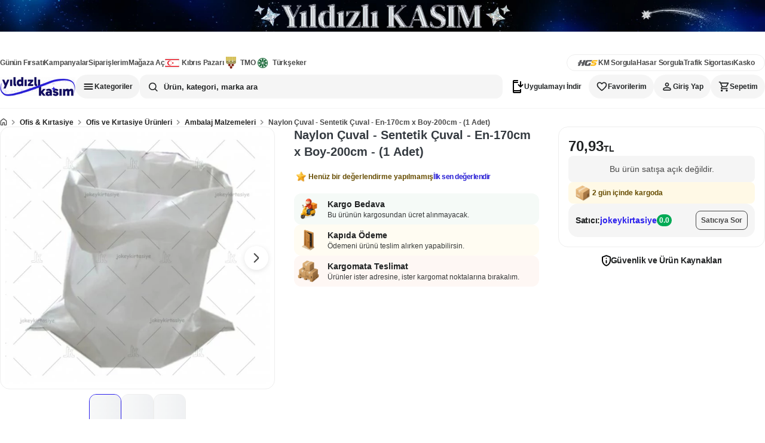

--- FILE ---
content_type: text/html; charset=utf-8
request_url: https://www.pttavm.com/naylon-cuval-sentetik-cuval-en-170cm-x-boy-200cm-1-adet-p-82650067
body_size: 13035
content:

		<!DOCTYPE html>
		<html lang='en'>
			<head>
				<meta charset='UTF-8'>
				<meta name='data-app-version' content='1.0.0'>
				<link rel='icon' type='image/x-icon' href='https://cdn-img.pttavm.com/frontend/web/7596/icons/favicon.png'>
				<link rel='apple-touch-icon' href='https://cdn-img.pttavm.com/frontend/web/7596/icons/maskable.png'>
				<meta name="viewport" content="width=device-width, initial-scale=1.0, maximum-scale=1.0, user-scalable=no">
				<meta name='theme-color' content='#efefef'>
				<meta name="yandex-verification" content="85e2d5c746f58922">
				<meta name="yandex-verification" content="06b28f3eeb77cd48">
				<link rel="manifest" href="/manifest.json" nonce="a91453df-ff68-4a19-adde-37a98a117876">
				<meta data-rh="true" property="og:title" content="PTTAVM: Naylon Çuval - Sentetik Çuval - En-170cm x Boy-200cm - (1 Adet)"/><meta data-rh="true" property="og:description" content="Naylon Çuval - Sentetik Çuval - En-170cm x Boy-200cm - (1 Adet)"/>
				<title data-rh="true">PTTAVM: Naylon Çuval - Sentetik Çuval - En-170cm x Boy-200cm - (1 Adet)</title>
				<link data-rh="true" rel="canonical" href="https://www.pttavm.com/naylon-cuval-sentetik-cuval-en-170cm-x-boy-200cm-1-adet-p-82650067"/>
				<link data-chunk="main" rel="stylesheet" href="https://cdn-img.pttavm.com/frontend/web/7596/css/styles-common.0d6df780bf0c164fe2a8.css" rel="stylesheet" nonce="a91453df-ff68-4a19-adde-37a98a117876">
<link data-chunk="main" rel="stylesheet" href="https://cdn-img.pttavm.com/frontend/web/7596/css/styles-global.5dc3d5480b74af7b2030.css" rel="stylesheet" nonce="a91453df-ff68-4a19-adde-37a98a117876">
<link data-chunk="client-components-pages-desktop-product_detail-product_detail_content" rel="stylesheet" href="https://cdn-img.pttavm.com/frontend/web/7596/css/styles-mobile-payment.638663d46300018f27f6.css" rel="stylesheet" nonce="a91453df-ff68-4a19-adde-37a98a117876">
<link data-chunk="client-components-pages-desktop-product_detail-product_detail_content" rel="stylesheet" href="https://cdn-img.pttavm.com/frontend/web/7596/css/styles-common-checkout.cde73aed9a679f81310b.css" rel="stylesheet" nonce="a91453df-ff68-4a19-adde-37a98a117876">
<link data-chunk="client-components-pages-desktop-product_detail-product_detail_content" rel="stylesheet" href="https://cdn-img.pttavm.com/frontend/web/7596/css/styles-common-all-campaign.fd484bfd681b343f9fed.css" rel="stylesheet" nonce="a91453df-ff68-4a19-adde-37a98a117876">
<link data-chunk="client-components-pages-desktop-product_detail-product_detail_content" rel="stylesheet" href="https://cdn-img.pttavm.com/frontend/web/7596/css/styles-desktop-product_detail-product_detail_content.2d0435285680797674c6.css" rel="stylesheet" nonce="a91453df-ff68-4a19-adde-37a98a117876">
<link data-chunk="client-components-pages-desktop-product_detail-product_detail_content" rel="stylesheet" href="https://cdn-img.pttavm.com/frontend/web/7596/css/client-components-pages-desktop-product_detail-product_detail_content.a07f712c17178542cda2.css" rel="stylesheet" nonce="a91453df-ff68-4a19-adde-37a98a117876">
				<!-- Google Tag Manager -->
				<script>
					(function(w,d,s,l,i){w[l]=w[l]||[];w[l].push({'gtm.start':
					new Date().getTime(),event:'gtm.js'});var f=d.getElementsByTagName(s)[0],
					j=d.createElement(s),dl=l!='dataLayer'?'&l='+l:'';j.async=true;j.src=
					'https://www.googletagmanager.com/gtm.js?id='+i+dl;f.parentNode.insertBefore(j,f);
					})(window,document,'script','dataLayer','GTM-WXMZ3JD');
				</script>
				<!-- End Google Tag Manager -->
			</head>
			<body>
				<!-- Google Tag Manager (noscript) -->
				<noscript>
					<iframe src="https://www.googletagmanager.com/ns.html?id=GTM-WXMZ3JD"
					height="0" width="0" style="display:none;visibility:hidden">
					</iframe>
				</noscript>
				<!-- End Google Tag Manager (noscript) -->
				<div id='root'><div class="masthead__JgzNI"><a href="https://www.pttavm.com/lp/yildizli-kasim" class="mastheadLink__stTy_" target="_blank" rel="noopener noreferrer" aria-label="Yıldızlı Kasım"><img src="https://cdn-img.pttavm.com/cdn/images/cdn_img_69139f92858fc.jpg" alt="Yıldızlı Kasım" class="mastheadImage__GJg2X" loading="eager"/></a></div><header class="header"><header class="webHeader__gWgND"><div class="mainHeader__uglo0"><div class="container__Qu7lt"><div class="leftArea__H06My"><a href="https://www.pttavm.com/firsat/super-firsat" class="item__tDwBP" target="_self">Günün Fırsatı</a><a href="https://www.pttavm.com/kampanyalar" class="item__tDwBP" target="_self">Kampanyalar</a><a href="https://www.pttavm.com/my/siparis-takip" class="item__tDwBP" target="_self">Siparişlerim</a><a href="https://www.pttavm.com/magaza-basvuru" class="item__tDwBP" target="_self">Mağaza Aç</a><a href="https://www.pttavm.com/magaza/kibrispazari" class="item__tDwBP" target="_self"><i class="icon__ycX6V kibris__KPCCD"></i>Kıbrıs Pazarı</a><a href="https://www.pttavm.com/lp/toprak-mahsulleri-ofisi" class="item__tDwBP" target="_self"><i class="icon__ycX6V tmo__OJpBM"></i>TMO</a><a href="https://www.pttavm.com/magaza/turkseker" class="item__tDwBP" target="_self"><i class="icon__ycX6V turkseker__hDlRE"></i>Türkşeker</a></div><div class="rightArea__wwZYK"><a href="https://hgs.pttavm.com/sorgula" class="item__tDwBP" target="_blank"><i class="icon__ycX6V hgs__LeaPP noTitle__j0HHH"></i></a><a href="https://hgs.pttavm.com/arac-km-sorgula" class="item__tDwBP" target="_blank">KM Sorgula</a><a href="https://hgs.pttavm.com/hasar-sorgula" class="item__tDwBP" target="_blank">Hasar Sorgula</a><a href="https://pttavm.sigortayeri.com/trafik-sigortasi-teklif-al" class="item__tDwBP" target="_blank">Trafik Sigortası</a><a href="https://pttavm.sigortayeri.com/kasko-sigortasi-teklif-al" class="item__tDwBP" target="_blank">Kasko</a></div></div><div class="searchBar__SnB1U"><a href="https://www.pttavm.com/"><div class="logo__V6CD1"></div></a><div class="searchArea__PoAxu"><div class="overlay__RDERm closed___2_jy"></div><div class="dropdownPanelContainer__LI_Wd"><nav class="categories__xpR6I" aria-label="Kategoriler menüsünü aç" aria-expanded="false" aria-pressed="false"><span class="categoriesIcon__DOK0s"></span>Kategoriler</nav></div><div class="searchAndLogin__BJIcG"><div class="search__kbHOh"><div class="searchContainer__GYVuW undefined"><form class="searchForm__op_MN"><input class="searchInput__km2UD false" type="text" autoComplete="off" placeholder="Ürün, kategori, marka ara" value=""/><div class="searchButtons__wiadB"><div class="searchIcon__osBdK"></div></div></form></div></div><nav class="actionButtons__Qt4dX" aria-label="Kullanıcı işlemleri"><div class="downloadApp__KjCX7"><span class="downloadIcon__tFjSe"></span><span class="downloadText__ZR3YT">Uygulamayı İndir</span></div><div class="favorites__tkBB_"><span class="favoritesIcon__KELke"></span><span class="favoritesText__C2NLj">Favorilerim</span></div><div class="login__NCgkh"><span class="loginIcon__OtvkS"></span><span class="loginText__IlG6b">Giriş Yap</span></div><div class="badgeContainer__F5Oq4"><a href="https://www.pttavm.com/my/tr/sepet" class="cartLink__F5BFt"><div class="cart__CnuTc"><span class="cartIcon__oTpbs"></span><span class="cartText__Q9Nvb">Sepetim</span></div></a></div></nav></div></div></div></div></header></header><div class="desktop-container__Pd8Vf"><div class="page__X2niO page__XaNcI"><script type="application/ld+json">{"@context":"https://schema.org","@type":"Product","name":"Naylon Çuval - Sentetik Çuval - En-170cm x Boy-200cm - (1 Adet)","description":"✔Aynı Gün Ücretsiz Kargo ✔Kaliteli ve Faturalı Ürün","sku":"82650067","mpn":"-1","brand":{"@type":"Brand","name":"jokeykirtasiye"},"category":"Ambalaj Malzemeleri","url":"https://www.pttavm.com/urun/naylon-cuval-sentetik-cuval-en-170cm-x-boy-200cm-1-adet-p-82650067","image":["https://cdn-img.pttavm.com/pimages/592/082/650/5de669b42eaa9.jpeg?v=202402141157","https://cdn-img.pttavm.com/pimages/592/082/650/5de669b4e1167.jpeg?v=202402141157","https://cdn-img.pttavm.com/pimages/592/082/650/5de669b5a4a92.jpeg?v=202402141157"],"offers":{"@type":"Offer","price":70.93,"priceCurrency":"TRY","availability":"https://schema.org/InStock","seller":{"@type":"Organization","name":"jokeykirtasiye"}},"itemCondition":"https://schema.org/NewCondition"}</script><script type="application/ld+json">{"@context":"https://schema.org","@type":"Organization","name":"jokeykirtasiye","url":"https://www.pttavm.com/magaza/jokeykirtasiye","logo":"https://img.pttavm.com/shop/logo_html/24088.jpg?v=1759233631"}</script><script type="application/ld+json">{"@context":"https://schema.org","@type":"BreadcrumbList","itemListElement":[{"@type":"ListItem","position":1,"name":"Ofis & Kırtasiye","item":"https://www.pttavm.com/arama/ofis-ve-kirtasiye"},{"@type":"ListItem","position":2,"name":"Ofis ve Kırtasiye Ürünleri","item":"https://www.pttavm.com/arama/ofis-ve-kirtasiye-urunleri"},{"@type":"ListItem","position":3,"name":"Ambalaj Malzemeleri","item":"https://www.pttavm.com/arama/ambalaj-malzemeleri"},{"@type":"ListItem","position":4,"name":"Naylon Çuval - Sentetik Çuval - En-170cm x Boy-200cm - (1 Adet)","item":"https://www.pttavm.com/urun/naylon-cuval-sentetik-cuval-en-170cm-x-boy-200cm-1-adet-p-82650067"}]}</script><script type="application/ld+json">{"@context":"https://schema.org","@type":"WebSite","name":"PTTAVM","url":"https://www.pttavm.com","potentialAction":{"@type":"SearchAction","target":{"@type":"EntryPoint","urlTemplate":"https://www.pttavm.com/arama?q={search_term_string}"},"query-input":"required name=search_term_string"}}</script><nav class="root__oaGwn" aria-label="breadcrumb"><script type="application/ld+json">{"@context":"https://schema.org","@type":"BreadcrumbList","itemListElement":[{"@type":"ListItem","position":1,"name":"Anasayfa","item":"https://www.pttavm.com/"},{"@type":"ListItem","position":2,"name":"Ofis & Kırtasiye","item":"https://www.pttavm.com/arama/ofis-ve-kirtasiye"},{"@type":"ListItem","position":3,"name":"Ofis ve Kırtasiye Ürünleri","item":"https://www.pttavm.com/arama/ofis-ve-kirtasiye-urunleri"},{"@type":"ListItem","position":4,"name":"Ambalaj Malzemeleri","item":"https://www.pttavm.com/arama/ambalaj-malzemeleri"},{"@type":"ListItem","position":5,"name":"Naylon Çuval - Sentetik Çuval - En-170cm x Boy-200cm - (1 Adet)","item":"https://www.pttavm.com/urun/naylon-cuval-sentetik-cuval-en-170cm-x-boy-200cm-1-adet-p-82650067"}]}</script><ol><li class="item__lCWZd"><div class="itemName__RMkx6"><div class="homeIcon__FVsjY"></div></div><span class="separator__vItBN"></span></li><li class="item__lCWZd"><a href="https://www.pttavm.com/arama/ofis-ve-kirtasiye" class="itemName__RMkx6">Ofis &amp; Kırtasiye</a><span class="separator__vItBN"></span></li><li class="item__lCWZd"><a href="https://www.pttavm.com/arama/ofis-ve-kirtasiye-urunleri" class="itemName__RMkx6">Ofis ve Kırtasiye Ürünleri</a><span class="separator__vItBN"></span></li><li class="item__lCWZd"><a href="https://www.pttavm.com/arama/ambalaj-malzemeleri" class="itemName__RMkx6">Ambalaj Malzemeleri</a><span class="separator__vItBN"></span></li><li class="item__lCWZd"><span class="itemName__RMkx6" aria-current="page">Naylon Çuval - Sentetik Çuval - En-170cm x Boy-200cm - (1 Adet)</span></li></ol></nav><div class="productDetailContainer__NHCax"><div class="productDetailGrid__dC5Pb"><div class="productDetailMainContent__KDlcY"><div class="productDetailMainContentTop__IcVy1"><div class="productDetailMainContentTopGallery__wQEzG"><div class="gallery__pzrH0"><div class="slider__Akgkd productSlider__dWHqk"><div class="carouselWrapper__cVp8y"><div class="carouselContainer__YAeGD carousel__CTA_5"><div class="carousel__fpxrX"><div class="scrollerMask__cto2I"><div class="carouselContent__FEMD4" style="gap:0px" aria-label="Carousel"><div class="carouselItem__qtVF2" style="flex:0 0 100%"><div class="imageContainer__IsaNN"><div class="image__tIsDE zoomable__vRaLH root__G20xp priority__rt2TS" data-testid="lazy-image-root" data-loading="false" data-priority="true"><img src="https://cdn-img.pttavm.com/pimages/592/082/650/5de669b42eaa9.jpeg?v=202402141157" alt="Naylon Çuval - Sentetik Çuval - En-170cm x Boy-200cm - (1 Adet) - Resim 1" class="image__nXZwW imageVisible__zNAxm" loading="eager" style="object-fit:contain;object-position:center" decoding="async"/></div></div></div><div class="carouselItem__qtVF2" style="flex:0 0 100%"><div class="imageContainer__IsaNN"><div class="image__tIsDE zoomable__vRaLH root__G20xp" data-testid="lazy-image-root" data-loading="true" data-priority="false"><img src="https://cdn-img.pttavm.com/pimages/592/082/650/5de669b4e1167.jpeg?v=202402141157" alt="Naylon Çuval - Sentetik Çuval - En-170cm x Boy-200cm - (1 Adet) - Resim 2" class="image__nXZwW imageHidden__ot93r" loading="lazy" style="object-fit:contain;object-position:center" decoding="async"/><div data-testid="placeholder-skeleton" class="skeletonOverlay__Ov5Ms" style="object-fit:contain;object-position:center;z-index:1" aria-label="Resim yükleniyor"></div></div></div></div><div class="carouselItem__qtVF2" style="flex:0 0 100%"><div class="imageContainer__IsaNN"><div class="image__tIsDE zoomable__vRaLH root__G20xp" data-testid="lazy-image-root" data-loading="true" data-priority="false"><img src="https://cdn-img.pttavm.com/pimages/592/082/650/5de669b5a4a92.jpeg?v=202402141157" alt="Naylon Çuval - Sentetik Çuval - En-170cm x Boy-200cm - (1 Adet) - Resim 3" class="image__nXZwW imageHidden__ot93r" loading="lazy" style="object-fit:contain;object-position:center" decoding="async"/><div data-testid="placeholder-skeleton" class="skeletonOverlay__Ov5Ms" style="object-fit:contain;object-position:center;z-index:1" aria-label="Resim yükleniyor"></div></div></div></div></div></div><button type="button" class="nav__O65Z3 nextButton__Emso7" aria-label="Next slide"><i class="nextIcon__SZnRl"></i></button></div></div></div><div class="thumbnails__MMPj5"><div class="thumbnailList__mqt7A"><button class="thumbnail__wNoFv active__zpaTk" aria-label="Naylon Çuval - Sentetik Çuval - En-170cm x Boy-200cm - (1 Adet) thumbnail 1" aria-pressed="true" type="button"><div class="root__G20xp" data-testid="lazy-image-root" data-loading="true" data-priority="false"><img src="https://cdn-img.pttavm.com/pimages/170/082/650/5de669b41eb6e.jpeg?v=202402141157" alt="Naylon Çuval - Sentetik Çuval - En-170cm x Boy-200cm - (1 Adet) thumbnail 1" class="image__nXZwW imageHidden__ot93r" loading="lazy" style="object-fit:cover;object-position:center" decoding="async"/><div data-testid="placeholder-skeleton" class="skeletonOverlay__Ov5Ms" style="object-fit:cover;object-position:center;z-index:1" aria-label="Resim yükleniyor"></div></div></button><button class="thumbnail__wNoFv " aria-label="Naylon Çuval - Sentetik Çuval - En-170cm x Boy-200cm - (1 Adet) thumbnail 2" aria-pressed="false" type="button"><div class="root__G20xp" data-testid="lazy-image-root" data-loading="true" data-priority="false"><img src="https://cdn-img.pttavm.com/pimages/170/082/650/5de669b4cb426.jpeg?v=202402141157" alt="Naylon Çuval - Sentetik Çuval - En-170cm x Boy-200cm - (1 Adet) thumbnail 2" class="image__nXZwW imageHidden__ot93r" loading="lazy" style="object-fit:cover;object-position:center" decoding="async"/><div data-testid="placeholder-skeleton" class="skeletonOverlay__Ov5Ms" style="object-fit:cover;object-position:center;z-index:1" aria-label="Resim yükleniyor"></div></div></button><button class="thumbnail__wNoFv " aria-label="Naylon Çuval - Sentetik Çuval - En-170cm x Boy-200cm - (1 Adet) thumbnail 3" aria-pressed="false" type="button"><div class="root__G20xp" data-testid="lazy-image-root" data-loading="true" data-priority="false"><img src="https://cdn-img.pttavm.com/pimages/170/082/650/5de669b599e13.jpeg?v=202402141157" alt="Naylon Çuval - Sentetik Çuval - En-170cm x Boy-200cm - (1 Adet) thumbnail 3" class="image__nXZwW imageHidden__ot93r" loading="lazy" style="object-fit:cover;object-position:center" decoding="async"/><div data-testid="placeholder-skeleton" class="skeletonOverlay__Ov5Ms" style="object-fit:cover;object-position:center;z-index:1" aria-label="Resim yükleniyor"></div></div></button></div></div></div></div></div><div class="productDetailMainContentTopInfo__eQ57t"><h1 class="productName__VZUQD">Naylon Çuval - Sentetik Çuval - En-170cm x Boy-200cm - (1 Adet)</h1><div class="commentContainer__t9V9Z"><i class="starFill__Kxomk"></i><span class="noCommentText__k3QAn">Henüz bir değerlendirme yapılmamış</span><span class="firstReviewText__YnMUN">İlk sen değerlendir</span></div><div class="content__XEhEH"><div class="productDetailBadges__htxPA"><div class="badge__UEJWX freeShippingBadge__LOwvU"><div class="badgeIcon__W5hpW freeShippingIcon__vuaso"></div><div class="badgeContent__NeR27"><div class="badgeTitle__MbCeD">Kargo Bedava</div><div class="badgeDescription__MkVmF">Bu ürünün kargosundan ücret alınmayacak.</div></div></div><div class="badge__UEJWX cashOnDeliveryBadge__lDQ6T"><div class="badgeIcon__W5hpW cashOnDeliveryIcon___R9sl"></div><div class="badgeContent__NeR27"><div class="badgeTitle__MbCeD">Kapıda Ödeme</div><div class="badgeDescription__MkVmF">Ödemeni ürünü teslim alırken yapabilirsin.</div></div></div><div class="badge__UEJWX kargomatBadge__k60_g"><div class="badgeIcon__W5hpW kargomatIcon__a14hy"></div><div class="badgeContent__NeR27"><div class="badgeTitle__MbCeD">Kargomata Teslimat</div><div class="badgeDescription__MkVmF">Ürünler ister adresine, ister kargomat noktalarına bırakalım.</div></div></div></div><div class="productGuides__GfY5X"></div></div></div></div><div class="productDetailMainContentBottom__ttYvB"><div class="root__gJBka productTab__AbZPe"><div class="nav__Frxdt sticky__frCZ7 bordered__PNCPF" style="top:20px;--tab-nav-sticky-top:20px"><div class="navScrollArea__CLePX"><button type="button" class="navItem__ktkNC active__GIGjf"><span>Ürün Açıklamaları</span></button><button type="button" class="navItem__ktkNC"><span>Değerlendirmeler</span></button><button type="button" class="navItem__ktkNC"><span>Taksit Seçenekleri</span></button><button type="button" class="navItem__ktkNC"><span>Alışveriş Kredisi</span></button><button type="button" class="navItem__ktkNC"><span>İptal ve İade</span></button></div></div><div class="sections__IQxpM"><section id="tc-tab-desc" class="section__CmX01 expanded__O0NsQ"><div class="sectionHeader__Xh7v9"><div class="sectionHeaderContent__PLr3G"><div class="sectionHeaderTitle__sruNX">Ürün Açıklamaları</div></div><div class="sectionHeaderIcon__v8Vqd"><i class="sectionHeaderIconArrow__InWZE"></i></div></div><div class="sectionContent__vODgC expandableContent__HzTFb" style="max-height:350px"><div class=""><div id="flix-inpage-container"></div><div class="shortText__BTR8q">✔Aynı Gün Ücretsiz Kargo ✔Kaliteli ve Faturalı Ürün</div><div class="content__pTqoS"><iframe title="Ürün Açıklaması" class="iframe__n7PZY"></iframe></div><div class="attributes__mvd1O"><div class="attributesTitle__X4AD3">Ürün Özellikleri</div><div class="root__bbhG5"><div class="item__Mtwtu"><div>Marka</div><div>Diğer</div></div></div></div></div></div></section><section id="tc-tab-comments" class="section__CmX01 expanded__O0NsQ"><div class="sectionHeader__Xh7v9"><div class="sectionHeaderContent__PLr3G"><div class="sectionHeaderTitle__sruNX">Değerlendirmeler</div></div><div class="sectionHeaderIcon__v8Vqd"><i class="sectionHeaderIconArrow__InWZE"></i></div></div><div class="sectionContent__vODgC"><div class="productCommentSliderContainer__vaUsN"><div class="emptyContent__kBX14"><i class="starFill__vC1xV"></i><span class="noCommentText__suIaQ">Henüz bir değerlendirme yapılmamış</span><span class="firstReviewText__y5ave">İlk sen değerlendir</span></div></div></div></section><section id="tc-tab-installments" class="section__CmX01 expanded__O0NsQ"><div class="sectionHeader__Xh7v9"><div class="sectionHeaderContent__PLr3G"><div class="sectionHeaderTitle__sruNX">Taksit Seçenekleri</div></div><div class="sectionHeaderIcon__v8Vqd"><i class="sectionHeaderIconArrow__InWZE"></i></div></div><div class="sectionContent__vODgC expandableContent__HzTFb" style="max-height:350px"><div class="allInstallmentsModal__ulYRL"><div class="tabButtons__zTdzu"><button class="button__MlfuV primary__N8Zju sm__c8LC5 button__GxS7_ active__IPQUf">Bireysel Kart</button><button class="button__MlfuV primary__N8Zju sm__c8LC5 button__GxS7_ ">Ticari Kart</button></div><div class="bankCardsWrapper__soSWW"><div class="loadingSpinner__l_lHb"><div class="loader__B5ahd"></div>Taksit seçenekleri yükleniyor...</div></div></div></div></section><section id="tc-tab-shopping-loan" class="section__CmX01"><div class="sectionHeader__Xh7v9"><div class="sectionHeaderContent__PLr3G"><i class="delegateIcon__rYPMa"></i><div class="sectionHeaderTitle__sruNX">Alışveriş Kredisi</div></div><div class="sectionHeaderIcon__v8Vqd"><i class="sectionHeaderIconArrow__InWZE"></i></div></div></section><section id="tc-tab-refund" class="section__CmX01"><div class="sectionHeader__Xh7v9"><div class="sectionHeaderContent__PLr3G"><i class="undoIcon__rk5YB"></i><div class="sectionHeaderTitle__sruNX">İptal ve İade</div></div><div class="sectionHeaderIcon__v8Vqd"><i class="sectionHeaderIconArrow__InWZE"></i></div></div></section></div></div></div></div><div class="productSidebar__QtwFy"><div class="productSidebarContent__pNM0n"><div class="root__uLRtd"><div class="section__y3Vf7"><div class="price__u1tAV"><div class="priceValueContainer__OZdRR"><div class="priceValue__Ns72M">70,93</div><div class="priceType__ub9rk">TL</div></div></div><div class="addToCartButtonContainer__Kjspu"><div class="notOnSaleMessage__f_han">Bu ürün satışa açık değildir.</div></div></div></div><div class="section__pvIKE"><div><div class="productShippingBadge__ECg0b"><div class="shippingBoxIcon__a1ior"></div><span>2 gün içinde kargoda</span></div></div></div><div class="shopInfoBox__sj5g_" data-altay="{&quot;event&quot;:{&quot;actions&quot;:[&quot;view&quot;],&quot;type&quot;:&quot;shop_visit&quot;,&quot;name&quot;:&quot;shop_info_view&quot;},&quot;context&quot;:{&quot;shopId&quot;:&quot;24088&quot;,&quot;shopName&quot;:&quot;jokeykirtasiye&quot;}}"><div class="shopDetails__muhca"><div class="shopHeader__kDgCp"><div class="shopHeaderLeft__OlK2E"><div class="shopNameRow__McvTX"><div class="shopNameLeft__KSw3v"><span class="label__E2ypf">Satıcı:</span><a class="shopUrl__LUQB3" href="https://www.pttavm.com/magaza/jokeykirtasiye"><span class="shopName__SYKZU">jokeykirtasiye</span></a><span class="shopScore__I_WVx">0.0</span></div></div></div><div class="shopHeaderRight__BJAu6"><button type="button" class="askButton__NkRTs" data-altay="{&quot;event&quot;:{&quot;actions&quot;:[&quot;click&quot;],&quot;type&quot;:&quot;shop_ask_question&quot;,&quot;name&quot;:&quot;ask_seller_button&quot;},&quot;context&quot;:{&quot;shopId&quot;:&quot;24088&quot;,&quot;shopName&quot;:&quot;jokeykirtasiye&quot;}}">Satıcıya Sor</button></div></div></div></div></div><div class="labelContainer__REBpo"><div class="labelIcon__DDTuJ"></div><div class="label__aHJsQ">Güvenlik ve Ürün Kaynakları</div></div></div></div><div class="productDetailBottom__jihmq"><div class="container__Wqi1H"><ul class="tabs__eKpgb" role="tablist" aria-label="Recommendation Tabs"><li class="tabItem__bulU2"><button type="button" role="tab" aria-selected="true" aria-controls="rec-tabpanel-0" id="rec-tab-0" class="tab__V3v0u" style="background-color:#ED2121;color:#FFFFFF" tabindex="0"><span class="icon__Rbcj0"><div class="root__G20xp" data-testid="lazy-image-root" data-loading="true" data-priority="false"><img src="/assets/images/trend.svg" alt="En Çok Satanlar" class="image__nXZwW imageHidden__ot93r" loading="lazy" style="object-fit:contain;object-position:center" decoding="async"/></div></span><span class="label__NetvJ">En Çok Satanlar</span></button></li><li class="tabItem__bulU2"><button type="button" role="tab" aria-selected="false" aria-controls="rec-tabpanel-1" id="rec-tab-1" class="tab__V3v0u" style="background-color:#F9F9F9;color:#484848" tabindex="0"><span class="icon__Rbcj0"><div class="root__G20xp" data-testid="lazy-image-root" data-loading="true" data-priority="false"><img src="/assets/images/popular.svg" alt="En Popüler Ürünler" class="image__nXZwW imageHidden__ot93r" loading="lazy" style="object-fit:contain;object-position:center" decoding="async"/></div></span><span class="label__NetvJ">En Popüler Ürünler</span></button></li></ul><div role="tabpanel" id="rec-tabpanel-0" aria-labelledby="rec-tab-0" class="tabPanel__Y6yqi" style="width:100%"><div class="productRecommendation__LBfza productRecommendationSkeleton__VDdGa ins-web-smart-recommender-body"><div class="carouselContainer__YAeGD navOverlay__Ojoh1"><div class="carousel__fpxrX"><div class="scrollerMask__cto2I"><div class="carouselContent__FEMD4" style="gap:0px" aria-label="Carousel"><div class="carouselItem__qtVF2" style="flex:0 0 auto;width:auto;padding:4px"><div class="skeletonCard__smv2r"><div class="skeletonBadges__ieLPN"></div><div class="skeletonFavorite__F2s90"></div><div class="imageWrapper__R7Rwz"><div class="skeletonImage__V0ZDU"></div></div><div class="skeletonThumbnails__IfYkv"></div><div class="skeletonBanner__LoeE9"></div><div class="content__eoBjp"><div class="info__lUvaY"><div class="skeletonName__dU26Y"></div><div class="skeletonRatingRow__LfftB"></div></div><div class="actions__so8fB"><div class="priceRow__PGsNE"><div class="skeletonOriginalPrice__dl9NZ"></div><div class="skeletonDiscount__goaK2"></div><div class="skeletonPrice__WkAjF"></div></div><div class="skeletonAddCart__SoZyj"></div></div></div></div></div><div class="carouselItem__qtVF2" style="flex:0 0 auto;width:auto;padding:4px"><div class="skeletonCard__smv2r"><div class="skeletonBadges__ieLPN"></div><div class="skeletonFavorite__F2s90"></div><div class="imageWrapper__R7Rwz"><div class="skeletonImage__V0ZDU"></div></div><div class="skeletonThumbnails__IfYkv"></div><div class="skeletonBanner__LoeE9"></div><div class="content__eoBjp"><div class="info__lUvaY"><div class="skeletonName__dU26Y"></div><div class="skeletonRatingRow__LfftB"></div></div><div class="actions__so8fB"><div class="priceRow__PGsNE"><div class="skeletonOriginalPrice__dl9NZ"></div><div class="skeletonDiscount__goaK2"></div><div class="skeletonPrice__WkAjF"></div></div><div class="skeletonAddCart__SoZyj"></div></div></div></div></div><div class="carouselItem__qtVF2" style="flex:0 0 auto;width:auto;padding:4px"><div class="skeletonCard__smv2r"><div class="skeletonBadges__ieLPN"></div><div class="skeletonFavorite__F2s90"></div><div class="imageWrapper__R7Rwz"><div class="skeletonImage__V0ZDU"></div></div><div class="skeletonThumbnails__IfYkv"></div><div class="skeletonBanner__LoeE9"></div><div class="content__eoBjp"><div class="info__lUvaY"><div class="skeletonName__dU26Y"></div><div class="skeletonRatingRow__LfftB"></div></div><div class="actions__so8fB"><div class="priceRow__PGsNE"><div class="skeletonOriginalPrice__dl9NZ"></div><div class="skeletonDiscount__goaK2"></div><div class="skeletonPrice__WkAjF"></div></div><div class="skeletonAddCart__SoZyj"></div></div></div></div></div><div class="carouselItem__qtVF2" style="flex:0 0 auto;width:auto;padding:4px"><div class="skeletonCard__smv2r"><div class="skeletonBadges__ieLPN"></div><div class="skeletonFavorite__F2s90"></div><div class="imageWrapper__R7Rwz"><div class="skeletonImage__V0ZDU"></div></div><div class="skeletonThumbnails__IfYkv"></div><div class="skeletonBanner__LoeE9"></div><div class="content__eoBjp"><div class="info__lUvaY"><div class="skeletonName__dU26Y"></div><div class="skeletonRatingRow__LfftB"></div></div><div class="actions__so8fB"><div class="priceRow__PGsNE"><div class="skeletonOriginalPrice__dl9NZ"></div><div class="skeletonDiscount__goaK2"></div><div class="skeletonPrice__WkAjF"></div></div><div class="skeletonAddCart__SoZyj"></div></div></div></div></div><div class="carouselItem__qtVF2" style="flex:0 0 auto;width:auto;padding:4px"><div class="skeletonCard__smv2r"><div class="skeletonBadges__ieLPN"></div><div class="skeletonFavorite__F2s90"></div><div class="imageWrapper__R7Rwz"><div class="skeletonImage__V0ZDU"></div></div><div class="skeletonThumbnails__IfYkv"></div><div class="skeletonBanner__LoeE9"></div><div class="content__eoBjp"><div class="info__lUvaY"><div class="skeletonName__dU26Y"></div><div class="skeletonRatingRow__LfftB"></div></div><div class="actions__so8fB"><div class="priceRow__PGsNE"><div class="skeletonOriginalPrice__dl9NZ"></div><div class="skeletonDiscount__goaK2"></div><div class="skeletonPrice__WkAjF"></div></div><div class="skeletonAddCart__SoZyj"></div></div></div></div></div><div class="carouselItem__qtVF2" style="flex:0 0 auto;width:auto;padding:4px"><div class="skeletonCard__smv2r"><div class="skeletonBadges__ieLPN"></div><div class="skeletonFavorite__F2s90"></div><div class="imageWrapper__R7Rwz"><div class="skeletonImage__V0ZDU"></div></div><div class="skeletonThumbnails__IfYkv"></div><div class="skeletonBanner__LoeE9"></div><div class="content__eoBjp"><div class="info__lUvaY"><div class="skeletonName__dU26Y"></div><div class="skeletonRatingRow__LfftB"></div></div><div class="actions__so8fB"><div class="priceRow__PGsNE"><div class="skeletonOriginalPrice__dl9NZ"></div><div class="skeletonDiscount__goaK2"></div><div class="skeletonPrice__WkAjF"></div></div><div class="skeletonAddCart__SoZyj"></div></div></div></div></div><div class="carouselItem__qtVF2" style="flex:0 0 auto;width:auto;padding:4px"><div class="skeletonCard__smv2r"><div class="skeletonBadges__ieLPN"></div><div class="skeletonFavorite__F2s90"></div><div class="imageWrapper__R7Rwz"><div class="skeletonImage__V0ZDU"></div></div><div class="skeletonThumbnails__IfYkv"></div><div class="skeletonBanner__LoeE9"></div><div class="content__eoBjp"><div class="info__lUvaY"><div class="skeletonName__dU26Y"></div><div class="skeletonRatingRow__LfftB"></div></div><div class="actions__so8fB"><div class="priceRow__PGsNE"><div class="skeletonOriginalPrice__dl9NZ"></div><div class="skeletonDiscount__goaK2"></div><div class="skeletonPrice__WkAjF"></div></div><div class="skeletonAddCart__SoZyj"></div></div></div></div></div><div class="carouselItem__qtVF2" style="flex:0 0 auto;width:auto;padding:4px"><div class="skeletonCard__smv2r"><div class="skeletonBadges__ieLPN"></div><div class="skeletonFavorite__F2s90"></div><div class="imageWrapper__R7Rwz"><div class="skeletonImage__V0ZDU"></div></div><div class="skeletonThumbnails__IfYkv"></div><div class="skeletonBanner__LoeE9"></div><div class="content__eoBjp"><div class="info__lUvaY"><div class="skeletonName__dU26Y"></div><div class="skeletonRatingRow__LfftB"></div></div><div class="actions__so8fB"><div class="priceRow__PGsNE"><div class="skeletonOriginalPrice__dl9NZ"></div><div class="skeletonDiscount__goaK2"></div><div class="skeletonPrice__WkAjF"></div></div><div class="skeletonAddCart__SoZyj"></div></div></div></div></div></div></div><button type="button" class="nav__O65Z3 nextButton__Emso7" aria-label="Next slide"><i class="nextIcon__SZnRl"></i></button></div></div></div></div></div></div></div></div></div><footer class="root__psN5u"><div class="colorFullFooter__oxLjN"></div><div class="footerFeatures__ywtRx"><div class="footerFeaturesContainer__cFNIw"><div class="featureItem__IvfxO"><img src="/assets/images/original.svg" alt="Orijinal Ürün" loading="lazy"/><span>Orijinal Ürün</span></div><div class="featureItem__IvfxO"><img src="/assets/images/guarentee.svg" alt="Kalite Güvencesi" loading="lazy"/><span>Kalite Güvencesi</span></div><div class="featureItem__IvfxO"><img src="/assets/images/refreshes.svg" alt="Kolay İade" loading="lazy"/><span>Kolay İade</span></div><div class="featureItem__IvfxO"><img src="/assets/images/world.svg" alt="Her Yere Kargo" loading="lazy"/><span>Her Yere Kargo</span></div><div class="featureItem__IvfxO"><img src="/assets/images/seller.svg" alt="Onaylı Satıcılar" loading="lazy"/><span>Onaylı Satıcılar</span></div></div></div><div class="footerMiddle__captJ"><div class="footerMiddleContainer__gmBY_"><div class="footerRow__ZQuV0"><span class="footerTitle__yZR4v">pttavm.com</span><ul class="footerList__zxdFD"><li class="footerListItem__f8DNn"><a href="https://www.pttavm.com/blog"><span>Blog Sayfamız</span></a></li><li class="footerListItem__f8DNn"><a href="https://www.pttavm.com/sayfa/hakkimizda.html"><span>Hakkımızda</span></a></li><li class="footerListItem__f8DNn"><a href="https://www.pttavm.com/static-page/site-haritasi"><span>Site Haritası</span></a></li><li class="footerListItem__f8DNn"><a href="https://www.pttavm.com/sayfa/tobb-uyum.html"><span>TOBB Uyum Süreci</span></a></li><li class="footerListItem__f8DNn"><a href="https://www.pttavm.com/sayfa/guvenli-alisveris.html"><span>Güvenli E-Ticaret</span></a></li><li class="footerListItem__f8DNn"><a href="https://www.pttavm.com/static-content/gizlilik-politikasi"><span>KVKK Politikamız</span></a></li><li class="footerListItem__f8DNn"><a href="https://www.pttavm.com/static-content/uyelik-sozlesmesi"><span>Üyelik Sözleşmesi</span></a></li><li class="footerListItem__f8DNn"><a href="https://www.pttavm.com/surpriz-cekilis"><span>Sürpriz Çekiliş</span></a></li><li class="footerListItem__f8DNn"><a href="https://www.pttavm.com/satici-ol"><span>Satıcı Ol</span></a></li><li class="footerListItem__f8DNn"><a href="https://www.pttavm.com/static-page/televizyon-kurulum-rehberi"><span>Televizyon Kurulum Rehberi</span></a></li><li class="footerListItem__f8DNn"><a href="https://www.pttavm.com/sayfa/arac-km-sorgulama.html"><span>Araç KM Sorgulama</span></a></li><li class="footerListItem__f8DNn"><a href="https://www.pttavm.com/magaza-liste"><span>Mağazalar</span></a></li><li class="footerListItem__f8DNn"><a href="https://www.pttavm.com/sayfa/mtv-odeme.html"><span>MTV Ödeme</span></a></li><li class="footerListItem__f8DNn"><a href="https://www.pttavm.com/hasar-sorgula" target="_blank" rel="noreferrer"><span>Hasar Sorgula</span></a></li><li class="footerListItem__f8DNn"><a href="https://www.pttavm.com/sayfa/trafik-cezasi-odeme.html"><span>Trafik Cezası Ödeme</span></a></li><li class="footerListItem__f8DNn"><a href="https://www.pttavm.com/sayfa/kargomat.html"><span>Kargomat&#x27;a Teslimat</span></a></li><li class="footerListItem__f8DNn"><a href="https://www.pttavm.com/static-content/yatirimci-iliskileri"><span>Yatırımcı İlişkileri</span></a></li></ul></div><div class="footerRow__ZQuV0"><span class="footerTitle__yZR4v">Popüler Sayfalar</span><ul class="footerList__zxdFD"><li class="footerListItem__f8DNn"><a href="https://www.pttavm.com/kozmetik-saglik"><span>Kozmetik &amp; Sağlık</span></a></li><li class="footerListItem__f8DNn"><a href="https://www.pttavm.com/supermarket"><span>Süpermarket</span></a></li><li class="footerListItem__f8DNn"><a href="https://www.pttavm.com/kampanyalar"><span>Kampanyalar</span></a></li><li class="footerListItem__f8DNn"><a href="https://www.pttavm.com/arama/cep-telefonu"><span>Cep Telefonu</span></a></li><li class="footerListItem__f8DNn"><a href="https://www.pttavm.com/arama/bebek-bezi-islak-mendil-havlu"><span>Bebek Bezi</span></a></li><li class="footerListItem__f8DNn"><a href="https://www.pttavm.com/arama/kuruyemis"><span>Kuruyemiş</span></a></li><li class="footerListItem__f8DNn"><a href="https://www.pttavm.com/arama/televizyon"><span>Televizyon</span></a></li></ul></div><div class="footerRow__ZQuV0"><span class="footerTitle__yZR4v">Moda</span><ul class="footerList__zxdFD"><li class="footerListItem__f8DNn"><a href="https://www.pttavm.com/arama/kadin-giyim-kiyafet-ve-aksesuar"><span>Kadın Giyim ve Aksesuar</span></a></li><li class="footerListItem__f8DNn"><a href="https://www.pttavm.com/arama/erkek-giyim-ve-aksesuar"><span>Erkek Giyim ve Aksesuar</span></a></li><li class="footerListItem__f8DNn"><a href="https://www.pttavm.com/arama/bavul-ve-valiz"><span>Bavul ve Valiz</span></a></li><li class="footerListItem__f8DNn"><a href="https://www.pttavm.com/arama/mucevher-ve-degerli-tas"><span>Takı ve Mücevher</span></a></li><li class="footerListItem__f8DNn"><a href="https://www.pttavm.com/arama/ziynet-ve-kulce-altin"><span>Ziynet ve Külçe Altın</span></a></li><li class="footerListItem__f8DNn"><a href="https://www.pttavm.com/arama/gozluk"><span>Gözlük</span></a></li><li class="footerListItem__f8DNn"><a href="https://www.pttavm.com/arama/saat"><span>Kol Saatleri</span></a></li></ul></div><div class="footerRow__ZQuV0"><span class="footerTitle__yZR4v">Otomobil &amp; Motosiklet</span><ul class="footerList__zxdFD"><li class="footerListItem__f8DNn"><a href="https://www.pttavm.com/arama/oto-lastik-ve-jant"><span>Oto Lastik ve Jant</span></a></li><li class="footerListItem__f8DNn"><a href="https://www.pttavm.com/arama/oto-bakim-urunleri"><span>Oto Bakım Ürünleri</span></a></li><li class="footerListItem__f8DNn"><a href="https://www.pttavm.com/arama/oto-ses-ve-goruntu-sistemleri"><span>Oto Ses ve Görüntü Sistemleri</span></a></li><li class="footerListItem__f8DNn"><a href="https://www.pttavm.com/arama/modifiye-ve-tuning"><span>Modifiye ve Tuning</span></a></li><li class="footerListItem__f8DNn"><a href="https://www.pttavm.com/arama/oto-aksesuar"><span>Oto Aksesuar</span></a></li><li class="footerListItem__f8DNn"><a href="https://www.pttavm.com/arama/4x4-off-road"><span>4x4 Off Road</span></a></li><li class="footerListItem__f8DNn"><a href="https://www.pttavm.com/arama/motosiklet-utv-ve-atv"><span>Motosiklet, Utv ve Atv</span></a></li></ul></div><div class="footerRow__ZQuV0"><span class="footerTitle__yZR4v">Yenilenmiş Ürünler</span><ul class="footerList__zxdFD"><li class="footerListItem__f8DNn"><a href="https://www.pttavm.com/arama/yenilenmis-ve-ikinci-el-bilgisayar"><span>Yenilenmiş İkinci El Bilgisayar</span></a></li><li class="footerListItem__f8DNn"><a href="https://www.pttavm.com/arama/yenilenmis-ve-ikinci-el-tablet"><span>Yenilenmiş İkinci El Tablet</span></a></li></ul></div><div class="footerRow__ZQuV0"><span class="footerTitle__yZR4v">Teknoloji</span><ul class="footerList__zxdFD"><li class="footerListItem__f8DNn"><a href="https://www.pttavm.com/arama/cep-telefonu"><span>Cep Telefonu</span></a></li><li class="footerListItem__f8DNn"><a href="https://www.pttavm.com/arama/masaustu-bilgisayar"><span>Masaüstü Bilgisayar</span></a></li><li class="footerListItem__f8DNn"><a href="https://www.pttavm.com/arama/dizustu-bilgisayar"><span>Laptop</span></a></li><li class="footerListItem__f8DNn"><a href="https://www.pttavm.com/arama/akilli-saat"><span>Akıllı Saat</span></a></li><li class="footerListItem__f8DNn"><a href="https://www.pttavm.com/arama/tablet"><span>Tablet</span></a></li></ul></div><div class="footerRow__ZQuV0"><span class="footerTitle__yZR4v">Beyaz Eşya</span><ul class="footerList__zxdFD"><li class="footerListItem__f8DNn"><a href="https://www.pttavm.com/arama/ankastre-set"><span>Ankastre Set</span></a></li><li class="footerListItem__f8DNn"><a href="https://www.pttavm.com/arama/ocak"><span>Ocak</span></a></li><li class="footerListItem__f8DNn"><a href="https://www.pttavm.com/arama/buzdolabi"><span>Buzdolabı</span></a></li><li class="footerListItem__f8DNn"><a href="https://www.pttavm.com/arama/firin"><span>Fırın</span></a></li><li class="footerListItem__f8DNn"><a href="https://www.pttavm.com/arama/davlumbaz"><span>Davlumbaz</span></a></li><li class="footerListItem__f8DNn"><a href="https://www.pttavm.com/arama/camasir-makinesi"><span>Çamaşır Makinesi</span></a></li><li class="footerListItem__f8DNn"><a href="https://www.pttavm.com/arama/bulasik-makinesi"><span>Bulaşık Makinesi</span></a></li><li class="footerListItem__f8DNn"><a href="https://www.pttavm.com/arama/kurutma-makineleri"><span>Kurutma Makineleri</span></a></li><li class="footerListItem__f8DNn"><a href="https://www.pttavm.com/arama/derin-dondurucu"><span>Derin Dondurucu</span></a></li><li class="footerListItem__f8DNn"><a href="https://www.pttavm.com/arama/mikrodalga-firin"><span>Mikrodalga Fırın</span></a></li></ul></div><div class="footerRow__ZQuV0"><span class="footerTitle__yZR4v">Destek Hattı</span><ul class="footerList__zxdFD"><li class="footerListItem__f8DNn"><a href="https://www.pttavm.com/static-page/bize-ulasin.html"><span>İletişim</span></a></li><li class="footerListItem__f8DNn"><a href="https://www.pttavm.com/static-page/sikca-sorulan-sorular.html"><span>Sıkça Sorulan Sorular</span></a></li><li class="footerListItem__f8DNn"><a href="https://www.pttavm.com/sayfa/urun-iade-proseduru.html"><span>Ürün İade</span></a></li><li class="footerListItem__f8DNn"><a href="https://www.pttavm.com/sayfa/cerez-politikasi.html"><span>Çerez Politikası</span></a></li><li class="footerListItem__f8DNn"><a href="https://www.pttavm.com/sayfa/islem-rehberi.html"><span>İşlem Rehberi</span></a></li><li class="footerListItem__f8DNn"><a href="https://www.pttavm.com/static-page/hediye-ceki-kullanim-kilavuzu.html"><span>Hediye Çeki Kullanım Kılavuzu</span></a></li></ul></div></div></div><div class="footerCorporate__LmW4p"><div class="footerCorporateContainer__BoXvP"><div class="footerRow__ZQuV0"><span class="footerTitle__yZR4v">pttavm Mobil Uygulamalar</span><ul class="footerList__zxdFD"><li class="footerListItem__f8DNn"><a href="https://apps.apple.com/tr/app/epttavm-güvenli-alışveriş/id1435788518" target="_blank" rel="noreferrer"><img src="/assets/images/app-store.svg" alt="App Store" loading="lazy"/></a></li><li class="footerListItem__f8DNn"><a href="https://play.google.com/store/apps/details?id=com.pttem.epttavm&amp;amp;hl=tr" target="_blank" rel="noreferrer"><img src="/assets/images/google-play.svg" alt="Google Play" loading="lazy"/></a></li><li class="footerListItem__f8DNn"><a href="https://appgallery.huawei.com/#/app/C101888929" target="_blank" rel="noreferrer"><img src="/assets/images/app-gallery.svg" alt="App Gallery" loading="lazy"/></a></li></ul></div><div class="footerRow__ZQuV0"><span class="footerTitle__yZR4v">HGS Mobil Uygulamalar</span><ul class="footerList__zxdFD"><li class="footerListItem__f8DNn"><a href="https://itunes.apple.com/app/hgs/id709602058?mt=8" target="_blank" rel="noreferrer"><img src="/assets/images/app-store.svg" alt="App Store" loading="lazy"/></a></li><li class="footerListItem__f8DNn"><a href="https://play.google.com/store/apps/details?id=tr.com.ulkem.hgs" target="_blank" rel="noreferrer"><img src="/assets/images/google-play.svg" alt="Google Play" loading="lazy"/></a></li><li class="footerListItem__f8DNn"><a href="https://appgallery.huawei.com/#/app/C101856765" target="_blank" rel="noreferrer"><img src="/assets/images/app-gallery.svg" alt="App Gallery" loading="lazy"/></a></li></ul></div><div class="footerRow__ZQuV0"><span class="footerTitle__yZR4v">Bizi Takip Edin</span><ul class="footerList__zxdFD footerListRow__e0pAs"><li class="footerListItem__f8DNn"><a href="https://www.instagram.com/pttavm" target="_blank" class="footerSocialLink__JZERv" rel="noreferrer"><img class="footerSocialItem__D7rHZ" src="/assets/images/instagram.svg" alt="instagram" loading="lazy"/></a></li><li class="footerListItem__f8DNn"><a href="https://www.facebook.com/epttavm" target="_blank" class="footerSocialLink__JZERv" rel="noreferrer"><img class="footerSocialItem__D7rHZ" src="/assets/images/facebook.svg" alt="facebook" loading="lazy"/></a></li><li class="footerListItem__f8DNn"><a href="https://www.twitter.com/epttavm" target="_blank" class="footerSocialLink__JZERv" rel="noreferrer"><img class="footerSocialItem__D7rHZ" src="/assets/images/x.svg" alt="twitter" loading="lazy"/></a></li><li class="footerListItem__f8DNn"><a href="https://www.youtube.com/user/epttavm" class="footerSocialLink__JZERv" target="_blank" rel="noreferrer"><img class="footerSocialItem__D7rHZ" src="/assets/images/youtube.svg" alt="youtube" loading="lazy"/></a></li><li class="footerListItem__f8DNn"><a href="https://www.linkedin.com/company/epttavm" target="_blank" class="footerSocialLink__JZERv" rel="noreferrer"><img class="footerSocialItem__D7rHZ" src="/assets/images/linkedin.svg" alt="linkedin" loading="lazy"/></a></li></ul></div></div></div><div class="footerCertificates__lcSMI"><div class="footerCertificatesContainer__cjj9l"><ul class="footerCertificatesList__KHsMO"><li class="footerCertificatesItem__Fu6Lo"><a href="https://www.guvendamgasi.org.tr/firmadetay.php?Guid=3138ccf2-9413-11e9-a50f-48df373f4850"><img src="/assets/images/guven-damgasi.svg" alt="Güven Damgası" loading="lazy"/></a></li><li class="footerCertificatesItem__Fu6Lo"><a href="https://etbis.eticaret.gov.tr/sitedogrulama/66afe711a8e348158535255678b15006"><img src="/assets/images/etbis.svg" alt="Etbis Logo" loading="lazy"/></a></li><li class="footerCertificatesItem__Fu6Lo"><a href="https://www.upu.int/en/home"><img src="/assets/images/universal-postal-uninon.svg" alt="Etbis Logo" loading="lazy"/></a></li></ul></div></div><div class="footerBrand__SSjqz"><div class="footerBrandContainer__T4A25"><div class="footerRow__ZQuV0"><img src="/assets/images/footer-hgs.png" alt="HGS" loading="lazy"/><img src="/assets/images/footer-ptt-filateli.png" alt="PTT Filateli" loading="lazy"/><img src="/assets/images/footer-ptt-kep.png" alt="PTT Kep" loading="lazy"/><img src="/assets/images/footer-turpex.png" alt="Turpex" loading="lazy"/><img src="/assets/images/footer-ptt-pul-muzesi.png" alt="PTT Pul Müzesi" loading="lazy"/><img src="/assets/images/footer-ptt-cell.png" alt="PTTcell" loading="lazy"/><img src="/assets/images/footer-ptt-sigorta.png" alt="PTT Sigorta" loading="lazy"/></div></div></div><div class="footerBottom__AZUl2"><div class="footerBottomContainer__CQnqr"><div class="footerRow__ZQuV0"><img src="/assets/images/footer-ptt-logo.png" alt="Ptt Logo" loading="lazy"/><span>© 2025 Ptt A.Ş. Genel Müdürlüğü - Tüm hakları saklıdır. <a target="_blank" href="https://www.pttem.com/" rel="noreferrer">PtteM Teknoloji ve Elektronik Hizmetleri A.Ş.</a> tarafından geliştirilmiştir.</span></div><div class="footerRow__ZQuV0"><img src="/assets/images/visa-new.jpg" alt="Visa" loading="lazy"/><img src="/assets/images/mastercard.jpg" alt="Mastercard" loading="lazy"/><img src="/assets/images/troy-logo.png" alt="Troy" loading="lazy"/><img src="/assets/images/unionpay.png" alt="Troy" loading="lazy"/><img src="/assets/images/etidlogo.png" alt="Etid" loading="lazy"/></div></div></div></footer><button type="button" class="scrollToTop__Ad0IF" aria-label="Başa dön"><div class="icon__zv_Ri"></div></button><script>window.__staticRouterHydrationData = JSON.parse("{\"loaderData\":{\"0\":{\"dehydratedState\":{\"mutations\":[],\"queries\":[{\"dehydratedAt\":1763813051624,\"state\":{\"data\":{\"isMobile\":false,\"isBot\":true,\"isWebView\":false,\"isIOSMobile\":false,\"isAndroidMobile\":false,\"platform\":null,\"isIOSWebview\":false,\"isAndroidWebview\":false,\"isAppWebview\":false,\"queryParams\":{},\"userAgent\":\"Mozilla/5.0 (Macintosh; Intel Mac OS X 10_15_7) AppleWebKit/537.36 (KHTML, like Gecko) Chrome/131.0.0.0 Safari/537.36; ClaudeBot/1.0; +claudebot@anthropic.com)\"},\"dataUpdateCount\":1,\"dataUpdatedAt\":1763813051615,\"error\":null,\"errorUpdateCount\":0,\"errorUpdatedAt\":0,\"fetchFailureCount\":0,\"fetchFailureReason\":null,\"fetchMeta\":null,\"isInvalidated\":false,\"status\":\"success\",\"fetchStatus\":\"idle\"},\"queryKey\":[\"globalContext\"],\"queryHash\":\"[\\\"globalContext\\\"]\"},{\"dehydratedAt\":1763813051624,\"state\":{\"data\":{\"data\":[{\"id\":7,\"documentId\":\"iyq0jq7k052zinaj69e8x93x\",\"flag\":true,\"description\":\"Enables the new checkout UI when set to true; falls back to the classic design when false.\",\"name\":\"UseNewCheckoutDesign\",\"createdAt\":\"2025-08-11T08:00:52.492Z\",\"updatedAt\":\"2025-08-27T11:18:43.302Z\",\"publishedAt\":\"2025-08-27T11:18:43.314Z\"},{\"id\":47,\"documentId\":\"cgb365rzjhkbijx5ksy9i4pw\",\"flag\":true,\"description\":\"Kupon Kodu sistemi aktif mi?\",\"name\":\"isCouponActive\",\"createdAt\":\"2025-11-01T02:28:23.97Z\",\"updatedAt\":\"2025-11-12T08:33:57.57Z\",\"publishedAt\":\"2025-11-12T08:33:57.581Z\"}]},\"dataUpdateCount\":1,\"dataUpdatedAt\":1763813051623,\"error\":null,\"errorUpdateCount\":0,\"errorUpdatedAt\":0,\"fetchFailureCount\":0,\"fetchFailureReason\":null,\"fetchMeta\":null,\"isInvalidated\":false,\"status\":\"success\",\"fetchStatus\":\"idle\"},\"queryKey\":[\"featureToggles\"],\"queryHash\":\"[\\\"featureToggles\\\"]\"},{\"dehydratedAt\":1763813051624,\"state\":{\"data\":{\"data\":[{\"id\":1220,\"url\":\"https://www.pttavm.com/lp/yildizli-kasim\",\"isActive\":true,\"imageUrl\":\"https://cdn-img.pttavm.com/cdn/images/cdn_img_69139f92858fc.jpg\",\"name\":\"Yıldızlı Kasım\",\"targetUrl\":\"pttavm://static_page?url=https://www.pttavm.com/lp/yildizli-kasim\"}]},\"dataUpdateCount\":1,\"dataUpdatedAt\":1763813051624,\"error\":null,\"errorUpdateCount\":0,\"errorUpdatedAt\":0,\"fetchFailureCount\":0,\"fetchFailureReason\":null,\"fetchMeta\":null,\"isInvalidated\":false,\"status\":\"success\",\"fetchStatus\":\"idle\"},\"queryKey\":[\"masthead\"],\"queryHash\":\"[\\\"masthead\\\"]\"}]},\"Component\":{\"displayName\":\"Loadable\"}},\"product-detail\":{\"dehydratedState\":{\"mutations\":[],\"queries\":[{\"dehydratedAt\":1763813052099,\"state\":{\"data\":{\"isMobile\":false,\"isBot\":true,\"isWebView\":false,\"isIOSMobile\":false,\"isAndroidMobile\":false,\"platform\":null,\"isIOSWebview\":false,\"isAndroidWebview\":false,\"isAppWebview\":false,\"queryParams\":{},\"userAgent\":\"Mozilla/5.0 (Macintosh; Intel Mac OS X 10_15_7) AppleWebKit/537.36 (KHTML, like Gecko) Chrome/131.0.0.0 Safari/537.36; ClaudeBot/1.0; +claudebot@anthropic.com)\"},\"dataUpdateCount\":1,\"dataUpdatedAt\":1763813051615,\"error\":null,\"errorUpdateCount\":0,\"errorUpdatedAt\":0,\"fetchFailureCount\":0,\"fetchFailureReason\":null,\"fetchMeta\":null,\"isInvalidated\":false,\"status\":\"success\",\"fetchStatus\":\"idle\"},\"queryKey\":[\"globalContext\"],\"queryHash\":\"[\\\"globalContext\\\"]\"},{\"dehydratedAt\":1763813052099,\"state\":{\"data\":{\"data\":{\"id\":82650067,\"item_group_id\":-1,\"name\":\"Naylon Çuval - Sentetik Çuval - En-170cm x Boy-200cm - (1 Adet)\",\"original_price\":70.93,\"url\":\"naylon-cuval-sentetik-cuval-en-170cm-x-boy-200cm-1-adet-p-82650067\",\"price\":70.93,\"ship_price\":0,\"images\":[{\"thumbnail\":\"https://cdn-img.pttavm.com/pimages/170/082/650/5de669b41eb6e.jpeg?v=202402141157\",\"original\":\"https://cdn-img.pttavm.com/pimages/592/082/650/5de669b42eaa9.jpeg?v=202402141157\"},{\"thumbnail\":\"https://cdn-img.pttavm.com/pimages/170/082/650/5de669b4cb426.jpeg?v=202402141157\",\"original\":\"https://cdn-img.pttavm.com/pimages/592/082/650/5de669b4e1167.jpeg?v=202402141157\"},{\"thumbnail\":\"https://cdn-img.pttavm.com/pimages/170/082/650/5de669b599e13.jpeg?v=202402141157\",\"original\":\"https://cdn-img.pttavm.com/pimages/592/082/650/5de669b5a4a92.jpeg?v=202402141157\"}],\"stock\":2,\"categories\":{\"id\":3884,\"name\":\"Ambalaj Malzemeleri\",\"url\":\"ambalaj-malzemeleri\",\"breadcrumb\":\"Ofis \u0026 Kırtasiye \u003e\u003e Ofis ve Kırtasiye Ürünleri \u003e\u003e Ambalaj Malzemeleri\",\"breadcrumb_text\":\"Ofis \u0026 Kırtasiye \u003e\u003e Ofis ve Kırtasiye Ürünleri \u003e\u003e Ambalaj Malzemeleri\",\"breadcrumb_url\":\"ofis-ve-kirtasiye \u003e\u003e ofis-ve-kirtasiye-urunleri \u003e\u003e ambalaj-malzemeleri\",\"breadcrumb_url_text\":\"ofis-ve-kirtasiye \u003e\u003e ofis-ve-kirtasiye-urunleri \u003e\u003e ambalaj-malzemeleri\",\"breadcrumb_url_key\":\"ofisvekirtasiye,ofisvekirtasiyeurunleri,ambalajmalzemeleri\",\"parent_id\":3816,\"max_installment\":0,\"basket_max_limit\":100},\"comments\":[],\"upper_limit\":100,\"short_description\":\"✔Aynı Gün Ücretsiz Kargo ✔Kaliteli ve Faturalı Ürün\",\"shop_active\":true,\"active\":false,\"description\":\"\",\"attributes\":[{\"attribute_type\":\"property\",\"id\":6564,\"category_id\":-1,\"name\":\"Marka\",\"name_text\":\"Marka\",\"name_key\":\"marka\",\"key_value\":\"property;;6564;;Marka;;-1\",\"values\":{\"id\":96426,\"name\":\"Diğer\",\"name_text\":\"Diğer\",\"name_key\":\"diğer\",\"key_value\":\"property;;6564;;96426;;Diğer;;1\"}}],\"stock_counts\":[],\"thumbnail\":\"https://img.epttavm.com/pimages/170/082/650/5de669b41eb6e.jpeg?v=202402141157\",\"big_thumbnail\":\"https://img.epttavm.com/pimages/592/082/650/5de669b42eaa9.jpeg?v=202402141157\",\"inf_msg\":\"\",\"pttem_card\":false,\"is_adult\":false,\"interest_free_installments\":[],\"discount\":[],\"buyback\":false,\"estimated_courier_delivery\":2,\"isTvCategory\":false,\"isDrillCategory\":false,\"isFurnitureCategory\":false,\"shop\":{\"id\":24088,\"logo\":\"https://img.pttavm.com/shop/logo_html/24088.jpg?v=1759233631\",\"name\":\"jokeykirtasiye\",\"url\":\"jokeykirtasiye\",\"rating\":0,\"rating_count\":3,\"max_product\":75000,\"shop_active\":true,\"regional\":{\"status\":0,\"provinces\":[]},\"estimated_courier_delivery\":2},\"product_safety_permission\":true,\"comment_count\":0,\"average\":0,\"ratings\":[{\"id\":1,\"point\":0},{\"id\":2,\"point\":0},{\"id\":3,\"point\":0},{\"id\":4,\"point\":0},{\"id\":5,\"point\":0}],\"fast_shipping\":{\"status\":false},\"disaster\":false,\"warranty_duration\":0,\"external_source\":null,\"five_star_count\":0},\"request_id\":null,\"success\":true},\"dataUpdateCount\":1,\"dataUpdatedAt\":1763813051939,\"error\":null,\"errorUpdateCount\":0,\"errorUpdatedAt\":0,\"fetchFailureCount\":0,\"fetchFailureReason\":null,\"fetchMeta\":null,\"isInvalidated\":false,\"status\":\"success\",\"fetchStatus\":\"idle\"},\"queryKey\":[\"productDetail\",\"82650067\"],\"queryHash\":\"[\\\"productDetail\\\",\\\"82650067\\\"]\"},{\"dehydratedAt\":1763813052099,\"state\":{\"data\":{\"data\":{\"pttemCard\":false,\"disaster\":false,\"kargomat\":true,\"cashOnDelivery\":true,\"wholeSale\":false,\"badges\":[]},\"request_id\":null,\"success\":true},\"dataUpdateCount\":1,\"dataUpdatedAt\":1763813051894,\"error\":null,\"errorUpdateCount\":0,\"errorUpdatedAt\":0,\"fetchFailureCount\":0,\"fetchFailureReason\":null,\"fetchMeta\":null,\"isInvalidated\":false,\"status\":\"success\",\"fetchStatus\":\"idle\"},\"queryKey\":[\"productBadges\",\"82650067\"],\"queryHash\":\"[\\\"productBadges\\\",\\\"82650067\\\"]\"},{\"dehydratedAt\":1763813052099,\"state\":{\"data\":{\"data\":[],\"request_id\":null,\"success\":true},\"dataUpdateCount\":1,\"dataUpdatedAt\":1763813051776,\"error\":null,\"errorUpdateCount\":0,\"errorUpdatedAt\":0,\"fetchFailureCount\":0,\"fetchFailureReason\":null,\"fetchMeta\":null,\"isInvalidated\":false,\"status\":\"success\",\"fetchStatus\":\"idle\"},\"queryKey\":[\"itemGroupProducts\",\"82650067\"],\"queryHash\":\"[\\\"itemGroupProducts\\\",\\\"82650067\\\"]\"},{\"dehydratedAt\":1763813052099,\"state\":{\"data\":{\"data\":{\"result\":[],\"result_count\":0},\"request_id\":null,\"success\":true},\"dataUpdateCount\":1,\"dataUpdatedAt\":1763813051782,\"error\":null,\"errorUpdateCount\":0,\"errorUpdatedAt\":0,\"fetchFailureCount\":0,\"fetchFailureReason\":null,\"fetchMeta\":null,\"isInvalidated\":false,\"status\":\"success\",\"fetchStatus\":\"idle\"},\"queryKey\":[\"productComments\",\"82650067\",\"5\",\"0\",\"date_desc\"],\"queryHash\":\"[\\\"productComments\\\",\\\"82650067\\\",\\\"5\\\",\\\"0\\\",\\\"date_desc\\\"]\"},{\"dehydratedAt\":1763813052099,\"state\":{\"data\":{\"data\":[],\"request_id\":null,\"success\":true},\"dataUpdateCount\":1,\"dataUpdatedAt\":1763813051789,\"error\":null,\"errorUpdateCount\":0,\"errorUpdatedAt\":0,\"fetchFailureCount\":0,\"fetchFailureReason\":null,\"fetchMeta\":null,\"isInvalidated\":false,\"status\":\"success\",\"fetchStatus\":\"idle\"},\"queryKey\":[\"productDetail-vas\",\"82650067\"],\"queryHash\":\"[\\\"productDetail-vas\\\",\\\"82650067\\\"]\"},{\"dehydratedAt\":1763813052099,\"state\":{\"data\":{\"data\":{\"id\":24088,\"shop_name\":\"jokeykirtasiye\",\"url\":\"jokeykirtasiye\",\"marketing\":false,\"rating\":100,\"review_count\":3,\"rating_count\":0,\"max_product\":75000,\"is_verified\":1,\"active\":true,\"on_sale\":true,\"on_fg_sale\":false,\"logo\":\"https://img.pttavm.com/shop/logo_html/24088.jpg?v=1759233631\",\"taxnumber\":\"-\",\"mersis\":\"0484009006100013\",\"kep\":\"jokeytriko@hs01.kep.tr\",\"pre_approval\":0,\"margin\":0,\"valor\":21,\"single_box\":1,\"fast_shipping\":0,\"no_shipping\":0,\"shipment_fixed\":1,\"disaster_support\":0,\"company_type\":0,\"exemption_status\":0,\"exemption_document_validity_date\":\"0001-01-01\",\"cash_on_delivery\":1,\"name\":\"JOKEY TRİKO TEKSTİLGIDA KIR.AMB.MALSAN.VE TİC.LTD.ŞTİ\",\"city\":\"İSTANBUL\",\"tax_rule\":\"\",\"tag_secret\":false,\"discount_confirmation_status\":\"1\",\"estimated_courier_delivery\":\"1\",\"regional_status\":0,\"regional_provinces\":[]},\"request_id\":null,\"success\":true},\"dataUpdateCount\":1,\"dataUpdatedAt\":1763813052099,\"error\":null,\"errorUpdateCount\":0,\"errorUpdatedAt\":0,\"fetchFailureCount\":0,\"fetchFailureReason\":null,\"fetchMeta\":null,\"isInvalidated\":false,\"status\":\"success\",\"fetchStatus\":\"idle\"},\"queryKey\":[\"merchantTag\",\"82650067\"],\"queryHash\":\"[\\\"merchantTag\\\",\\\"82650067\\\"]\"}]},\"Component\":{\"displayName\":\"Loadable\"}},\"0-13-0\":{\"dehydratedState\":{\"mutations\":[],\"queries\":[{\"dehydratedAt\":1763813051615,\"state\":{\"data\":{\"isMobile\":false,\"isBot\":true,\"isWebView\":false,\"isIOSMobile\":false,\"isAndroidMobile\":false,\"platform\":null,\"isIOSWebview\":false,\"isAndroidWebview\":false,\"isAppWebview\":false,\"queryParams\":{},\"userAgent\":\"Mozilla/5.0 (Macintosh; Intel Mac OS X 10_15_7) AppleWebKit/537.36 (KHTML, like Gecko) Chrome/131.0.0.0 Safari/537.36; ClaudeBot/1.0; +claudebot@anthropic.com)\"},\"dataUpdateCount\":1,\"dataUpdatedAt\":1763813051615,\"error\":null,\"errorUpdateCount\":0,\"errorUpdatedAt\":0,\"fetchFailureCount\":0,\"fetchFailureReason\":null,\"fetchMeta\":null,\"isInvalidated\":false,\"status\":\"success\",\"fetchStatus\":\"idle\"},\"queryKey\":[\"globalContext\"],\"queryHash\":\"[\\\"globalContext\\\"]\"}]},\"Component\":{\"displayName\":\"Loadable\"}}},\"actionData\":null,\"errors\":null}");</script></div>
				<script nonce='a91453df-ff68-4a19-adde-37a98a117876'>
					window.nonce="a91453df-ff68-4a19-adde-37a98a117876";
				</script>
				<script id="__LOADABLE_REQUIRED_CHUNKS__" type="application/json" strategy="defer" nonce="a91453df-ff68-4a19-adde-37a98a117876">[2264,3729,8802,1784,6733,4870,9489,8224,4500,6883,4502,3849,9417,9765,5851,1854,489,9463,9936,5041,4195,6076,8592,475,575,1662,2118,1905,9005,2822,2267,4876,9613,9249,4134,4478,900,8735,8101]</script><script id="__LOADABLE_REQUIRED_CHUNKS___ext" type="application/json" strategy="defer" nonce="a91453df-ff68-4a19-adde-37a98a117876">{"namedChunks":["pages-desktop-product_detail","client-components-pages-desktop-product_detail-product_detail_content"]}</script>
<script async data-chunk="main" src="https://cdn-img.pttavm.com/frontend/web/7596/js/runtime.a221842f.client.js" strategy="defer" nonce="a91453df-ff68-4a19-adde-37a98a117876"></script>
<script async data-chunk="main" src="https://cdn-img.pttavm.com/frontend/web/7596/js/styles-feature-payment.d15ce76e.client.js" strategy="defer" nonce="a91453df-ff68-4a19-adde-37a98a117876"></script>
<script async data-chunk="main" src="https://cdn-img.pttavm.com/frontend/web/7596/js/styles-common.4108e7ea.client.js" strategy="defer" nonce="a91453df-ff68-4a19-adde-37a98a117876"></script>
<script async data-chunk="main" src="https://cdn-img.pttavm.com/frontend/web/7596/js/styles-global.46ac48be.client.js" strategy="defer" nonce="a91453df-ff68-4a19-adde-37a98a117876"></script>
<script async data-chunk="main" src="https://cdn-img.pttavm.com/frontend/web/7596/js/vendors-7fc2cac8.4128d3ce.client.js" strategy="defer" nonce="a91453df-ff68-4a19-adde-37a98a117876"></script>
<script async data-chunk="main" src="https://cdn-img.pttavm.com/frontend/web/7596/js/vendors-49d0a293.ea19f47e.client.js" strategy="defer" nonce="a91453df-ff68-4a19-adde-37a98a117876"></script>
<script async data-chunk="main" src="https://cdn-img.pttavm.com/frontend/web/7596/js/vendors-5e25e51c.733bc08f.client.js" strategy="defer" nonce="a91453df-ff68-4a19-adde-37a98a117876"></script>
<script async data-chunk="main" src="https://cdn-img.pttavm.com/frontend/web/7596/js/vendors-d709cb08.df1ae05a.client.js" strategy="defer" nonce="a91453df-ff68-4a19-adde-37a98a117876"></script>
<script async data-chunk="main" src="https://cdn-img.pttavm.com/frontend/web/7596/js/vendors-5cd3da8b.40edb53f.client.js" strategy="defer" nonce="a91453df-ff68-4a19-adde-37a98a117876"></script>
<script async data-chunk="main" src="https://cdn-img.pttavm.com/frontend/web/7596/js/vendors-3062047c.7793fd91.client.js" strategy="defer" nonce="a91453df-ff68-4a19-adde-37a98a117876"></script>
<script async data-chunk="main" src="https://cdn-img.pttavm.com/frontend/web/7596/js/vendors-97c0b991.25ab787a.client.js" strategy="defer" nonce="a91453df-ff68-4a19-adde-37a98a117876"></script>
<script async data-chunk="main" src="https://cdn-img.pttavm.com/frontend/web/7596/js/vendors-d2eb5610.66e10ae5.client.js" strategy="defer" nonce="a91453df-ff68-4a19-adde-37a98a117876"></script>
<script async data-chunk="main" src="https://cdn-img.pttavm.com/frontend/web/7596/js/vendors-efdee510.d087b192.client.js" strategy="defer" nonce="a91453df-ff68-4a19-adde-37a98a117876"></script>
<script async data-chunk="main" src="https://cdn-img.pttavm.com/frontend/web/7596/js/vendors-c510f7ac.f51ba8da.client.js" strategy="defer" nonce="a91453df-ff68-4a19-adde-37a98a117876"></script>
<script async data-chunk="main" src="https://cdn-img.pttavm.com/frontend/web/7596/js/vendors-2594363e.e4d510c5.client.js" strategy="defer" nonce="a91453df-ff68-4a19-adde-37a98a117876"></script>
<script async data-chunk="main" src="https://cdn-img.pttavm.com/frontend/web/7596/js/vendors-b6cffd1b.fc35a5dd.client.js" strategy="defer" nonce="a91453df-ff68-4a19-adde-37a98a117876"></script>
<script async data-chunk="main" src="https://cdn-img.pttavm.com/frontend/web/7596/js/vendors-669c86db.e7159fd1.client.js" strategy="defer" nonce="a91453df-ff68-4a19-adde-37a98a117876"></script>
<script async data-chunk="main" src="https://cdn-img.pttavm.com/frontend/web/7596/js/vendors-e5bca7e4.1c385914.client.js" strategy="defer" nonce="a91453df-ff68-4a19-adde-37a98a117876"></script>
<script async data-chunk="main" src="https://cdn-img.pttavm.com/frontend/web/7596/js/vendors-01bc0afa.705f6502.client.js" strategy="defer" nonce="a91453df-ff68-4a19-adde-37a98a117876"></script>
<script async data-chunk="main" src="https://cdn-img.pttavm.com/frontend/web/7596/js/vendors-5752ff4f.e5d7c55b.client.js" strategy="defer" nonce="a91453df-ff68-4a19-adde-37a98a117876"></script>
<script async data-chunk="main" src="https://cdn-img.pttavm.com/frontend/web/7596/js/vendors-27545368.0f9f626d.client.js" strategy="defer" nonce="a91453df-ff68-4a19-adde-37a98a117876"></script>
<script async data-chunk="main" src="https://cdn-img.pttavm.com/frontend/web/7596/js/vendors-662dbc56.7e7cf70f.client.js" strategy="defer" nonce="a91453df-ff68-4a19-adde-37a98a117876"></script>
<script async data-chunk="main" src="https://cdn-img.pttavm.com/frontend/web/7596/js/vendors-866ab763.b6990249.client.js" strategy="defer" nonce="a91453df-ff68-4a19-adde-37a98a117876"></script>
<script async data-chunk="main" src="https://cdn-img.pttavm.com/frontend/web/7596/js/vendors-9bcc98e7.979af030.client.js" strategy="defer" nonce="a91453df-ff68-4a19-adde-37a98a117876"></script>
<script async data-chunk="main" src="https://cdn-img.pttavm.com/frontend/web/7596/js/main-9a8b795a.2aa94cc6.client.js" strategy="defer" nonce="a91453df-ff68-4a19-adde-37a98a117876"></script>
<script async data-chunk="main" src="https://cdn-img.pttavm.com/frontend/web/7596/js/main-85c77674.a6e00af1.client.js" strategy="defer" nonce="a91453df-ff68-4a19-adde-37a98a117876"></script>
<script async data-chunk="main" src="https://cdn-img.pttavm.com/frontend/web/7596/js/main-e9e00c70.1e8bb773.client.js" strategy="defer" nonce="a91453df-ff68-4a19-adde-37a98a117876"></script>
<script async data-chunk="main" src="https://cdn-img.pttavm.com/frontend/web/7596/js/main-2e52be6b.9f5a5fdb.client.js" strategy="defer" nonce="a91453df-ff68-4a19-adde-37a98a117876"></script>
<script async data-chunk="main" src="https://cdn-img.pttavm.com/frontend/web/7596/js/main-75f7ff11.660ab3c2.client.js" strategy="defer" nonce="a91453df-ff68-4a19-adde-37a98a117876"></script>
<script async data-chunk="main" src="https://cdn-img.pttavm.com/frontend/web/7596/js/main-c598ff4b.c052eb74.client.js" strategy="defer" nonce="a91453df-ff68-4a19-adde-37a98a117876"></script>
<script async data-chunk="main" src="https://cdn-img.pttavm.com/frontend/web/7596/js/main-30473210.8326c0dd.client.js" strategy="defer" nonce="a91453df-ff68-4a19-adde-37a98a117876"></script>
<script async data-chunk="main" src="https://cdn-img.pttavm.com/frontend/web/7596/js/main-e2439520.058dba4e.client.js" strategy="defer" nonce="a91453df-ff68-4a19-adde-37a98a117876"></script>
<script async data-chunk="main" src="https://cdn-img.pttavm.com/frontend/web/7596/js/main-6de6b8b6.174bc46c.client.js" strategy="defer" nonce="a91453df-ff68-4a19-adde-37a98a117876"></script>
<script async data-chunk="main" src="https://cdn-img.pttavm.com/frontend/web/7596/js/main-96fdeea0.14204c54.client.js" strategy="defer" nonce="a91453df-ff68-4a19-adde-37a98a117876"></script>
<script async data-chunk="main" src="https://cdn-img.pttavm.com/frontend/web/7596/js/main-b8940f82.9f6e026c.client.js" strategy="defer" nonce="a91453df-ff68-4a19-adde-37a98a117876"></script>
<script async data-chunk="main" src="https://cdn-img.pttavm.com/frontend/web/7596/js/main-31743c5a.5d3cff31.client.js" strategy="defer" nonce="a91453df-ff68-4a19-adde-37a98a117876"></script>
<script async data-chunk="pages-desktop-product_detail" src="https://cdn-img.pttavm.com/frontend/web/7596/js/common-a83052ab.aeda9786.chunk.js" strategy="defer" nonce="a91453df-ff68-4a19-adde-37a98a117876"></script>
<script async data-chunk="pages-desktop-product_detail" src="https://cdn-img.pttavm.com/frontend/web/7596/js/common-85c77674.1046d604.chunk.js" strategy="defer" nonce="a91453df-ff68-4a19-adde-37a98a117876"></script>
<script async data-chunk="pages-desktop-product_detail" src="https://cdn-img.pttavm.com/frontend/web/7596/js/common-4b22c80b.0c410bf6.chunk.js" strategy="defer" nonce="a91453df-ff68-4a19-adde-37a98a117876"></script>
<script async data-chunk="pages-desktop-product_detail" src="https://cdn-img.pttavm.com/frontend/web/7596/js/common-3c1bea18.f0110749.chunk.js" strategy="defer" nonce="a91453df-ff68-4a19-adde-37a98a117876"></script>
<script async data-chunk="pages-desktop-product_detail" src="https://cdn-img.pttavm.com/frontend/web/7596/js/common-71f94438.1c5c8e36.chunk.js" strategy="defer" nonce="a91453df-ff68-4a19-adde-37a98a117876"></script>
<script async data-chunk="pages-desktop-product_detail" src="https://cdn-img.pttavm.com/frontend/web/7596/js/common-0ee52532.ebb1d346.chunk.js" strategy="defer" nonce="a91453df-ff68-4a19-adde-37a98a117876"></script>
<script async data-chunk="pages-desktop-product_detail" src="https://cdn-img.pttavm.com/frontend/web/7596/js/common-c79506b3.b0a7a18f.chunk.js" strategy="defer" nonce="a91453df-ff68-4a19-adde-37a98a117876"></script>
<script async data-chunk="pages-desktop-product_detail" src="https://cdn-img.pttavm.com/frontend/web/7596/js/common-f729de54.d2c975b3.chunk.js" strategy="defer" nonce="a91453df-ff68-4a19-adde-37a98a117876"></script>
<script async data-chunk="pages-desktop-product_detail" src="https://cdn-img.pttavm.com/frontend/web/7596/js/common-c0ba94cd.63566637.chunk.js" strategy="defer" nonce="a91453df-ff68-4a19-adde-37a98a117876"></script>
<script async data-chunk="pages-desktop-product_detail" src="https://cdn-img.pttavm.com/frontend/web/7596/js/common-7c425822.9dd32909.chunk.js" strategy="defer" nonce="a91453df-ff68-4a19-adde-37a98a117876"></script>
<script async data-chunk="pages-desktop-product_detail" src="https://cdn-img.pttavm.com/frontend/web/7596/js/common-a0c0c3bd.b23b45df.chunk.js" strategy="defer" nonce="a91453df-ff68-4a19-adde-37a98a117876"></script>
<script async data-chunk="pages-desktop-product_detail" src="https://cdn-img.pttavm.com/frontend/web/7596/js/pages-desktop-product_detail.ec2e2eea.chunk.js" strategy="defer" nonce="a91453df-ff68-4a19-adde-37a98a117876"></script>
<script async data-chunk="client-components-pages-desktop-product_detail-product_detail_content" src="https://cdn-img.pttavm.com/frontend/web/7596/js/styles-pages-common-account-order-tracking.739f31d4.chunk.js" strategy="defer" nonce="a91453df-ff68-4a19-adde-37a98a117876"></script>
<script async data-chunk="client-components-pages-desktop-product_detail-product_detail_content" src="https://cdn-img.pttavm.com/frontend/web/7596/js/styles-mobile-payment.c79e1dbd.chunk.js" strategy="defer" nonce="a91453df-ff68-4a19-adde-37a98a117876"></script>
<script async data-chunk="client-components-pages-desktop-product_detail-product_detail_content" src="https://cdn-img.pttavm.com/frontend/web/7596/js/styles-common-checkout.fae5e218.chunk.js" strategy="defer" nonce="a91453df-ff68-4a19-adde-37a98a117876"></script>
<script async data-chunk="client-components-pages-desktop-product_detail-product_detail_content" src="https://cdn-img.pttavm.com/frontend/web/7596/js/styles-common-all-campaign.5fe20f63.chunk.js" strategy="defer" nonce="a91453df-ff68-4a19-adde-37a98a117876"></script>
<script async data-chunk="client-components-pages-desktop-product_detail-product_detail_content" src="https://cdn-img.pttavm.com/frontend/web/7596/js/styles-desktop-product_detail-product_detail_content.b02e237f.chunk.js" strategy="defer" nonce="a91453df-ff68-4a19-adde-37a98a117876"></script>
<script async data-chunk="client-components-pages-desktop-product_detail-product_detail_content" src="https://cdn-img.pttavm.com/frontend/web/7596/js/8735.e1309f2d.chunk.js" strategy="defer" nonce="a91453df-ff68-4a19-adde-37a98a117876"></script>
<script async data-chunk="client-components-pages-desktop-product_detail-product_detail_content" src="https://cdn-img.pttavm.com/frontend/web/7596/js/client-components-pages-desktop-product_detail-product_detail_content.80bd66ae.chunk.js" strategy="defer" nonce="a91453df-ff68-4a19-adde-37a98a117876"></script>
			</body>
		</html>
	

--- FILE ---
content_type: application/javascript
request_url: https://cdn-img.pttavm.com/frontend/web/7596/js/pages-desktop-product_detail.ec2e2eea.chunk.js
body_size: 1158
content:
"use strict";(self.__LOADABLE_LOADED_CHUNKS__=self.__LOADABLE_LOADED_CHUNKS__||[]).push([[4876],{70378:(u,r,t)=>{t.r(r),t.d(r,{default:()=>D});var n,e,d=t(10467),l=t(54756),o=t.n(l),a=(t(2892),t(26099),t(3362),t(96540)),c=t(47767),i=t(80390),p=t(30503),s=t(90784),f=t(23062),v=t(75859),m=t(56161),I=t(73458),y=t(63491),b=t(30015),_=t(74848),h=function(){var u,r,t=(0,c.useParams)().pdpSlug,n=(0,v.S)(t||""),e=(0,s.fl)(["productDetail",n]).data;(0,m.K)((function(){(0,I.A)().trackPageView({pageType:"Detail Page"})}),[]);var d=(0,s.fl)(["productBadges",n]).data,l=(0,s.fl)(["productComments",n,"5","0","date_desc"]).data,o=(0,s.fl)(["merchantTag",n]).data,i=(0,s.fl)(["itemGroupProducts",n]).data,p=(0,s.fl)(["productDetail-vas",n]).data;return(0,a.useEffect)((function(){var u,r,n;null!=e&&null!==(u=e.data)&&void 0!==u&&u.url&&(null==e||null===(r=e.data)||void 0===r?void 0:r.url)!==t&&window.history.replaceState(null,"","/".concat(null==e||null===(n=e.data)||void 0===n?void 0:n.url))}),[null==e||null===(u=e.data)||void 0===u?void 0:u.url,t]),null!=e&&e.data?(0,_.jsx)(_.Fragment,{children:(0,_.jsx)(b.I,{product:null==e?void 0:e.data,productBadges:(null==d?void 0:d.data)||null,productComments:(null==l?void 0:l.data)||{result:[],result_count:0},merchantTag:(null==o?void 0:o.data)||null,itemGroupProducts:(null==i?void 0:i.data)||[],pdpSlug:null!=t?t:"",productVas:(null==p?void 0:p.data)||[],children:(0,_.jsx)(c.Outlet,{})},null==e||null===(r=e.data)||void 0===r?void 0:r.id)}):(0,y.mX)()};h.fetchData=(0,f.U)({queries:[{queryKey:function(u){return["productDetail",null==u?void 0:u.productId]},queryFn:(e=(0,d.A)(o().mark((function u(r){var t;return o().wrap((function(u){for(;;)switch(u.prev=u.next){case 0:if(null!=r&&r.productId){u.next=2;break}return u.abrupt("return",(0,y.mX)());case 2:return u.next=4,(0,i.$s)(Number(r.productId));case 4:if(null!=(t=u.sent)&&t.data){u.next=7;break}return u.abrupt("return",(0,y.mX)());case 7:return u.abrupt("return",t);case 8:case"end":return u.stop()}}),u)}))),function(u){return e.apply(this,arguments)}),enabled:function(u){return!(null==u||!u.productId)}},{queryKey:function(u){return["productBadges",null==u?void 0:u.productId]},queryFn:function(u){return null!=u&&u.productId?(0,i.sy)(Number(u.productId)):Promise.resolve(null)},enabled:function(u){return!(null==u||!u.productId)}},{queryKey:function(u){return["itemGroupProducts",null==u?void 0:u.productId]},queryFn:function(u){return null!=u&&u.productId?(0,i.Z3)(Number(u.productId)):Promise.resolve(null)},enabled:function(u){return!(null==u||!u.productId)}},{queryKey:function(u){return["productComments",null==u?void 0:u.productId,"5","0","date_desc"]},queryFn:function(u){return null!=u&&u.productId?(0,i.SK)({productId:Number(u.productId),limit:5,offset:0,order:"date_desc"}):Promise.resolve(null)},enabled:function(u){return!(null==u||!u.productId)}},{queryKey:function(u){return["productDetail-vas",null==u?void 0:u.productId]},queryFn:function(u){return null!=u&&u.productId?(0,i.PI)(Number(u.productId)):Promise.resolve({data:[],success:!0,request_id:null})},enabled:function(u){return!(null==u||!u.productId)}},{queryKey:function(u){return["merchantTag",null==u?void 0:u.productId]},queryFn:(n=(0,d.A)(o().mark((function u(r,t){var n,e,d;return o().wrap((function(u){for(;;)switch(u.prev=u.next){case 0:if(e=null==t?void 0:t.productDetail,d=null==e||null===(n=e.data)||void 0===n||null===(n=n.shop)||void 0===n?void 0:n.id){u.next=6;break}throw new Error("Shop ID not found in product detail data");case 6:return u.abrupt("return",(0,p.H1)(d));case 7:case"end":return u.stop()}}),u)}))),function(u,r){return n.apply(this,arguments)}),enabled:function(u){return!(null==u||!u.productId)},dependsOnQueryKeys:[function(u){return["productDetail",null==u?void 0:u.productId]}]}]});const D=h}}]);

--- FILE ---
content_type: application/javascript
request_url: https://cdn-img.pttavm.com/frontend/web/7596/js/8735.e1309f2d.chunk.js
body_size: 15604
content:
"use strict";(self.__LOADABLE_LOADED_CHUNKS__=self.__LOADABLE_LOADED_CHUNKS__||[]).push([[8735],{6305:(e,n,a)=>{a.d(n,{A:()=>h});var i=a(64467),t=a(45458),r=a(80296),s=(a(28706),a(2008),a(50113),a(52675),a(89463),a(2259),a(23418),a(64346),a(23792),a(62062),a(34782),a(15086),a(26910),a(60739),a(23288),a(62010),a(25843),a(79432),a(26099),a(38781),a(27495),a(31415),a(47764),a(62953),a(46942)),l=a.n(s),c=a(96540),o=a(30015),d=a(13681),u=a(74848);function m(e,n){var a="undefined"!=typeof Symbol&&e[Symbol.iterator]||e["@@iterator"];if(!a){if(Array.isArray(e)||(a=function(e,n){if(e){if("string"==typeof e)return v(e,n);var a={}.toString.call(e).slice(8,-1);return"Object"===a&&e.constructor&&(a=e.constructor.name),"Map"===a||"Set"===a?Array.from(e):"Arguments"===a||/^(?:Ui|I)nt(?:8|16|32)(?:Clamped)?Array$/.test(a)?v(e,n):void 0}}(e))||n&&e&&"number"==typeof e.length){a&&(e=a);var i=0,t=function(){};return{s:t,n:function(){return i>=e.length?{done:!0}:{done:!1,value:e[i++]}},e:function(e){throw e},f:t}}throw new TypeError("Invalid attempt to iterate non-iterable instance.\nIn order to be iterable, non-array objects must have a [Symbol.iterator]() method.")}var r,s=!0,l=!1;return{s:function(){a=a.call(e)},n:function(){var e=a.next();return s=e.done,e},e:function(e){l=!0,r=e},f:function(){try{s||null==a.return||a.return()}finally{if(l)throw r}}}}function v(e,n){(null==n||n>e.length)&&(n=e.length);for(var a=0,i=Array(n);a<n;a++)i[a]=e[a];return i}var p=function(){var e=(0,o.q)(),n=e.initialVariantAttributes,a=e.selectedVariants,s=e.setSelectedVariants,v=e.product,p=(0,c.useState)(new Set),h=(0,r.A)(p,2),A=h[0],f=h[1];if(!Array.isArray(n)||0===n.length)return null;var x=(0,c.useMemo)((function(){var e,i=[],t=m(n);try{var r=function(){var n,t,r=e.value,s=i.find((function(e){return e.id===r.id})),l=0,c=m(null!==(n=null==v?void 0:v.stock_counts)&&void 0!==n?n:[]);try{for(c.s();!(t=c.n()).done;){var o=t.value,d=o.combination.split(";");if(a.length&&d.length>1){var u=d.some((function(e){return a.some((function(n){return n.id===Number.parseInt(e)}))}));if(u){var p=d.some((function(e){return e===r.values.id.toString()}));p&&(l+=o.stock)}}else{var h=d.some((function(e){return e===r.values.id.toString()}));h&&(l+=o.stock)}}}catch(e){c.e(e)}finally{c.f()}s?s.items.push({type_id:s.id,id:r.values.id,label:r.values.name,stock:null!=l?l:0,disabled:0===l,add_price:r.values.add_price,originalData:r}):i.push({id:r.id,name:r.name,items:[{type_id:r.id,id:r.values.id,label:r.values.name,stock:null!=l?l:0,disabled:0===l,add_price:r.values.add_price,originalData:r}]})};for(t.s();!(e=t.n()).done;)r()}catch(e){t.e(e)}finally{t.f()}return i}),[n,a,v]);(0,c.useEffect)((function(){g()}),[]);var g=(0,c.useCallback)((function(){var e,n=JSON.parse(JSON.stringify(null!==(e=null==v?void 0:v.stock_counts)&&void 0!==e?e:[])).sort((function(e,n){return e.differenza_prezzo<n.differenza_prezzo?-1:e.differenza_prezzo>n.differenza_prezzo?1:0})).find((function(e){return e.stock>0}));if(n){var a,i=m(n.combination.split(";"));try{var r=function(){var e=a.value,n=x.find((function(n){return n.items.some((function(n){return n.id===Number.parseInt(e)}))})),i=null==n?void 0:n.items.find((function(n){return n.id===Number.parseInt(e)}));i&&s((function(e){return[].concat((0,t.A)(e.filter((function(e){return e.type_id!==i.type_id}))),[i])}))};for(i.s();!(a=i.n()).done;)r()}catch(e){i.e(e)}finally{i.f()}}}),[null==v?void 0:v.stock_counts,x,s]),j=(0,c.useCallback)((function(e){var n=a.filter((function(n){return n.type_id!==e.type_id}));null==s||s([].concat((0,t.A)(n),[e]))}),[s,a]),b=(0,c.useCallback)((function(e){f((function(n){var a=new Set(n);return a.has(e)?a.delete(e):a.add(e),a}))}),[]),N=(0,c.useMemo)((function(){return x.filter((function(e){return e.items.length>0})).map((function(e){var n=a.find((function(n){return n.type_id===e.id})),t=A.has(e.id),r=e.items.length>12,s=r&&!t?e.items.slice(0,12):e.items,c=e.items.length-12;return(0,u.jsxs)("div",{children:[(0,u.jsxs)("div",{className:d.A.variantAttributeHeader,children:[(0,u.jsx)("div",{className:d.A.variantAttributeTitle,children:"".concat(e.name,":")}),(0,u.jsx)("div",{className:d.A.variantAttributeValue,children:null==n?void 0:n.label})]}),(0,u.jsxs)("div",{className:d.A.variantAttributeOptions,children:[s.map((function(e){return(0,u.jsx)("button",{type:"button",className:l()(d.A.variantBtn,(0,i.A)((0,i.A)({},d.A.selected,a.some((function(n){return n.id===e.id}))),d.A.noStock,e.disabled)),onClick:function(){return j(e)},disabled:e.disabled,children:e.label},e.id)})),r&&(0,u.jsx)("button",{type:"button",className:d.A.showAllButton,onClick:function(){return b(e.id)},children:t?(0,u.jsx)("span",{className:d.A.remainingCount,children:"Daha az göster"}):(0,u.jsxs)(u.Fragment,{children:[(0,u.jsx)("span",{className:d.A.remainingCount,children:"+".concat(c," ").concat(e.name)}),(0,u.jsx)("span",{className:d.A.showAll,children:"Tümünü Gör"})]})})]})]},e.id)}))}),[x,a,j,A,b]);return 0===N.length?null:(0,u.jsx)("div",{className:d.A.variantSelector,children:(0,u.jsx)("div",{className:d.A.variantOptions,children:N})})};const h=(0,c.memo)(p)},9249:(e,n,a)=>{a.d(n,{A:()=>c});var i=a(96540),t=a(30015),r=a(31377),s=a(74848),l=function(){return(0,t.q)().product.buyback?(0,s.jsxs)("div",{className:r.A.root,children:[(0,s.jsx)("img",{src:"https://cdn-img.pttavm.com/images/mailing/modified/78300124031325.svg",alt:"Eskiyi getir, yeniyi götür",className:r.A.buybackBoxImg}),(0,s.jsx)("div",{className:r.A.buybackBoxContent,children:(0,s.jsx)("div",{className:r.A.buybackBoxText,children:"Eskiyi getir, yeniyi götür fırsatıyla cihazlarını PttAVM ile garantili sat."})}),(0,s.jsx)("a",{href:"/static/eskiyi-getir-yenisini-gotur",rel:"noopener noreferrer",className:r.A.buybackBoxButton,children:"Faydalan"})]}):null};const c=(0,i.memo)(l)},10734:(e,n,a)=>{a.d(n,{A:()=>v});var i=a(84160),t=a(13580),r=a(47329),s=a(80296),l=(a(48980),a(62062),a(46942)),c=a.n(l),o=a(96540),d=a(49503),u=a(74848);const m=function(e){var n=e.items,a=e.className,i=e.defaultValue,t=e.activeValue,r=e.onChange,l=(0,o.useMemo)((function(){var e,a,r;return null!==(e=null!==(a=null!=t?t:i)&&void 0!==a?a:null==n||null===(r=n[0])||void 0===r?void 0:r.value)&&void 0!==e?e:""}),[t,i,n]),m=(0,o.useState)(l),v=(0,s.A)(m,2),p=v[0],h=v[1],A=null!=t?t:p,f=n.findIndex((function(e){return e.value===A})),x=n[f];return(0,u.jsxs)("div",{className:c()(d.A.container,a),children:[(0,u.jsx)("ul",{className:d.A.tabs,role:"tablist","aria-label":"Recommendation Tabs",children:n.map((function(e,n){var a=A===e.value;return(0,u.jsx)("li",{className:d.A.tabItem,children:(0,u.jsxs)("button",{type:"button",role:"tab","aria-selected":a,"aria-controls":"rec-tabpanel-".concat(n),id:"rec-tab-".concat(n),className:c()(d.A.tab,a&&d.A.active,e.disabled&&d.A.disabled),style:{backgroundColor:a?e.activeBackgroundColor||"#ED2121":"#F9F9F9",color:a?e.activeColor||"#FFFFFF":"#484848"},onClick:function(){return a=e.value,i=n,void(e.disabled||(null==t&&h(a),null==r||r(a,i)));var a,i},tabIndex:e.disabled?-1:0,children:[e.icon&&(0,u.jsx)("span",{className:d.A.icon,children:e.icon}),(0,u.jsx)("span",{className:d.A.label,children:e.label})]})},e.value)}))}),x&&(0,u.jsx)("div",{role:"tabpanel",id:"rec-tabpanel-".concat(f),"aria-labelledby":"rec-tab-".concat(f),className:d.A.tabPanel,style:{width:"100%"},children:x.content},f)]})},v=function(e){var n=e.isMobile,a=e.categoryList,s=e.productId,l=n?"grid":"slider";return(0,u.jsx)(m,{items:[{label:"En Çok Satanlar",value:"top-sellers",icon:(0,u.jsx)(t.A,{src:"".concat(i.U.mediaUrl,"/assets/images/trend.svg"),alt:"En Çok Satanlar"}),content:(0,u.jsx)(r.A,{algorithm:"top-sellers",categoryList:a,productId:s,type:l,gtmInfo:{page:"Product Detail Page",listName:"Product Detail Page - En Çok Satanlar List"}})},{label:"En Popüler Ürünler",value:"most-popular",icon:(0,u.jsx)(t.A,{src:"".concat(i.U.mediaUrl,"/assets/images/popular.svg"),alt:"En Popüler Ürünler"}),content:(0,u.jsx)(r.A,{algorithm:"most-popular",gtmInfo:{page:"Product Detail Page",listName:"Product Detail Page - En Popüler Ürünler List"},categoryList:a,productId:s,type:l})}]})}},11920:(e,n,a)=>{a.d(n,{A:()=>u});var i=a(80296),t=(a(62062),a(96540)),r=a(71574),s=a(18919),l=a(85508),c=a(80838),o=a(74848),d=function(e){var n=e.onClick;return(0,o.jsx)("div",{className:c.A.seeAllItem,onClick:n,children:(0,o.jsxs)("div",{className:c.A.seeAllItemContent,children:[(0,o.jsx)("span",{className:c.A.seeAllItemText,children:"Tüm değerlendirmeleri gör"}),(0,o.jsx)("i",{className:c.A.seeAllItemIcon})]})})};const u=function(e){var n=e.rate,a=e.totalComments,u=e.totalRate,m=e.comments,v=e.productId,p=e.hideNav,h=e.stickyRateCard,A=void 0===h||h,f=e.onSeeAll,x=e.onAddReview,g=(0,t.useState)(!1),j=(0,i.A)(g,2),b=j[0],N=j[1],k=(0,t.useState)(null),y=(0,i.A)(k,2),C=y[0],S=y[1],I=(0,o.jsxs)("div",{className:c.A.emptyContent,children:[(0,o.jsx)("i",{className:c.A.starFill}),(0,o.jsx)("span",{className:c.A.noCommentText,children:"Henüz bir değerlendirme yapılmamış"}),x&&(0,o.jsx)("span",{className:c.A.firstReviewText,onClick:x,children:"İlk sen değerlendir"})]});return(0,o.jsxs)(o.Fragment,{children:[(0,o.jsxs)("div",{className:c.A.productCommentSliderContainer,children:[!m.length&&I,!!m.length&&(0,o.jsxs)("div",{className:c.A.productCommentSliderContent,children:[A&&(0,o.jsx)(l.Z,{rate:n,totalComments:a,totalRate:u}),(0,o.jsxs)(r.A,{scrollItems:2.5,gap:12,padding:0,hideNavButtons:p,children:[!A&&(0,o.jsx)(l.Z,{rate:n,totalComments:a,totalRate:u}),null==m?void 0:m.map((function(e){return(0,o.jsx)(l.A,{comment:e,productId:v,onCommentShowMore:function(){S(e),N(!0)}},e.id)})),f&&(0,o.jsx)(d,{onClick:f})]})]}),x&&!!m.length&&(0,o.jsx)("div",{className:c.A.addReviewButtonContainer,children:(0,o.jsx)("button",{className:c.A.addReviewButton,onClick:x,type:"button",children:(0,o.jsx)("span",{className:c.A.addReviewButtonText,children:"Ürünü Değerlendir"})})})]}),(0,o.jsx)(s.A,{zIndex:99999,isResizable:!0,isOpen:b,onClose:function(){N(!1)},children:(0,o.jsx)("div",{className:c.A.bottomSheetContent,children:C&&(0,o.jsx)(l.A,{comment:C,fullWidth:!0,productId:v},C.id)})})]})}},17361:(e,n,a)=>{a.d(n,{A:()=>l}),a(28706);var i=a(46942),t=a.n(i),r=a(12569),s=a(74848);const l=function(e){var n=e.showFreeShipping,a=void 0!==n&&n,i=e.showCashOnDelivery,l=void 0!==i&&i,c=e.showKargomat,o=void 0!==c&&c;return(0,s.jsxs)("div",{className:r.A.productDetailBadges,children:[a&&(0,s.jsxs)("div",{className:t()(r.A.badge,r.A.freeShippingBadge),children:[(0,s.jsx)("div",{className:"".concat(r.A.badgeIcon," ").concat(r.A.freeShippingIcon)}),(0,s.jsxs)("div",{className:r.A.badgeContent,children:[(0,s.jsx)("div",{className:r.A.badgeTitle,children:"Kargo Bedava"}),(0,s.jsx)("div",{className:r.A.badgeDescription,children:"Bu ürünün kargosundan ücret alınmayacak."})]})]}),l&&(0,s.jsxs)("div",{className:t()(r.A.badge,r.A.cashOnDeliveryBadge),children:[(0,s.jsx)("div",{className:"".concat(r.A.badgeIcon," ").concat(r.A.cashOnDeliveryIcon)}),(0,s.jsxs)("div",{className:r.A.badgeContent,children:[(0,s.jsx)("div",{className:r.A.badgeTitle,children:"Kapıda Ödeme"}),(0,s.jsx)("div",{className:r.A.badgeDescription,children:"Ödemeni ürünü teslim alırken yapabilirsin."})]})]}),o&&(0,s.jsxs)("div",{className:t()(r.A.badge,r.A.kargomatBadge),children:[(0,s.jsx)("div",{className:"".concat(r.A.badgeIcon," ").concat(r.A.kargomatIcon)}),(0,s.jsxs)("div",{className:r.A.badgeContent,children:[(0,s.jsx)("div",{className:r.A.badgeTitle,children:"Kargomata Teslimat"}),(0,s.jsx)("div",{className:r.A.badgeDescription,children:"Ürünler ister adresine, ister kargomat noktalarına bırakalım."})]})]})]})}},36461:(e,n,a)=>{a.d(n,{A:()=>m});var i=a(80296),t=(a(2008),a(50113),a(64346),a(62062),a(62010),a(40150),a(26099),a(84102)),r=a(13580),s=a(18919),l=a(46942),c=a.n(l),o=a(96540),d=a(40326),u=a(74848);const m=function(e){var n=e.isOpen,a=e.onClose,l=e.productVas,m=e.onAddWithoutInsurance,v=e.onAddWithInsurance,p=e.isPending,h=void 0!==p&&p,A=(0,o.useState)(null),f=(0,i.A)(A,2),x=f[0],g=f[1],j=(0,o.useMemo)((function(){return l&&Array.isArray(l)?l.filter((function(e){return(null==e?void 0:e.id)&&(null==e?void 0:e.name)&&"number"==typeof(null==e?void 0:e.price)&&!Number.isNaN(e.price)})):[]}),[l]);(0,o.useEffect)((function(){if(n&&j.length>0&&null===x){var e=j[0];null!=e&&e.id&&g(e.id)}}),[n,j,x]);var b=(0,o.useMemo)((function(){return j.find((function(e){return e.id===x}))||null}),[j,x]);return n&&0!==j.length?(0,u.jsx)(s.A,{isOpen:n,onClose:a,title:"Koruma Paketi Seçimi",children:(0,u.jsxs)("div",{className:d.A.container,children:[(0,u.jsxs)("div",{className:d.A.packageDescription,children:["Ürünün için ",(0,u.jsx)("strong",{children:"ekstra koruma paketi eklemek"})," ister misin?"]}),(0,u.jsx)("div",{className:d.A.packagesList,children:j.map((function(e){var n=x===e.id;return(0,u.jsxs)("div",{className:c()(d.A.packageRow,n&&d.A.selected),onClick:function(){return g(e.id)},children:[(0,u.jsxs)("div",{className:d.A.protectionPackageRadioButton,children:[(0,u.jsx)("input",{type:"radio",name:"protection-package",checked:n,onChange:function(){return g(e.id)},className:d.A.protectionPackageRadioInput}),(0,u.jsx)("span",{className:d.A.protectionPackageRadioIndicator})]}),e.image&&(0,u.jsx)("div",{className:d.A.protectionPackageLogo,children:(0,u.jsx)(r.A,{src:e.image,alt:e.name})}),(0,u.jsxs)("div",{className:d.A.content,children:[(0,u.jsx)("div",{className:d.A.name,children:e.name}),(0,u.jsx)("div",{className:d.A.price,children:e.price.toLocaleString("tr-TR",{style:"currency",currency:"TRY"})})]})]},e.id)}))}),(0,u.jsxs)("div",{className:d.A.actions,children:[(0,u.jsx)(t.A,{variant:"outline",onClick:function(){h||m()},className:d.A.protectionPackageButton,disabled:h,isLoading:h,children:"Eklemeden Devam Et"}),(0,u.jsx)(t.A,{variant:"primary",onClick:function(){b&&!h&&v(b)},className:d.A.protectionPackageButton,icon:(0,u.jsx)("i",{className:d.A.addToCartIcon}),disabled:h||!b,isLoading:h,children:"Ekle ve Devam Et"})]})]})}):null}},43209:(e,n,a)=>{a.d(n,{A:()=>A});var i=a(80296),t=(a(28706),a(62010),a(25843),a(9868),a(42762),a(97104)),r=a(96540),s=a(84102),l=a(87524),c=a(87456),o=a(30503),d=a(90784),u=a(73458),m=a(30015),v=a(32671),p=a(32205),h=a(74848);const A=function(){var e="askSellerModal",n=(0,t.h)(),a=n.isModalOpen,A=n.closeModal,f=(0,n.getModalProps)(e),x=(0,m.q)().product,g=(0,v.al)(),j=(0,r.useState)(""),b=(0,i.A)(j,2),N=b[0],k=b[1],y=(0,r.useState)(!1),C=(0,i.A)(y,2),S=C[0],I=C[1],w=(0,d.Kk)(o.RT,{onSuccess:function(){var e,n;I(!0),(0,u.A)().trackEvent({event:"gaEvent",properties:{Category:"Mağazaya Soru Sor",Action:"".concat(null!==(e=x.shop.name)&&void 0!==e?e:""," - ").concat(Number.parseInt(String(null!==(n=x.shop.rating)&&void 0!==n?n:0)),"%"),Label:"Success"}})},onError:function(e){console.error("Error sending question:",e)}});return(0,h.jsx)(c.A,{isOpen:a(e),onClose:function(){return A(e)},title:"Satıcıya Sor",variant:g?"bottom":"drawer",position:"right",maxWidth:480,className:p.A.askToSellerModalContainer,children:(0,h.jsx)("div",{className:p.A.container,children:S?(0,h.jsxs)(h.Fragment,{children:[(0,h.jsxs)("div",{className:p.A.successSection,children:[(0,h.jsx)("div",{className:p.A.successIcon,children:"✓"}),(0,h.jsx)("div",{className:p.A.successMessage,children:"Sorun satıcıya iletildi"})]}),(0,h.jsx)("div",{className:p.A.instruction,children:"Satıcı sorunu yanıtladığında e-posta ile haberdar edeceğiz."}),(0,h.jsx)(s.A,{onClick:function(){I(!1),k(""),A(e)},type:"button",className:p.A.returnButton,children:"Ürüne Dön"})]}):(0,h.jsxs)(h.Fragment,{children:[(0,h.jsx)("div",{className:p.A.sellerInfo,children:(0,h.jsxs)("div",{className:p.A.sellerHeader,children:[(0,h.jsx)("span",{className:p.A.sellerLabel,children:"Satıcı:"}),(0,h.jsx)("span",{className:p.A.sellerName,children:null==f?void 0:f.sellerName}),null!=f&&f.sellerRating&&f.sellerRating>0?(0,h.jsx)("div",{className:p.A.rating,children:(0,h.jsx)("span",{className:p.A.ratingValue,children:(f.sellerRating/10).toFixed(1)})}):null]})}),(0,h.jsx)("div",{className:p.A.instruction,children:"Ürünle ilgili merak ettiklerini mağazaya sor."}),(0,h.jsx)("div",{className:p.A.questionSection,children:(0,h.jsx)(l.A,{type:"textarea",label:"Soru",required:!0,onChange:function(e){return k(e.target.value)}})}),(0,h.jsx)(s.A,{className:p.A.submitButton,disabled:w.isPending||!N.trim(),onClick:function(){x.shop&&N.trim()&&w.mutate({product_id:x.id,shop_id:x.shop.id,content:N.trim()})},type:"button",children:w.isPending?"Gönderiliyor...":"Soruyu Gönder"})]})})})}},45309:(e,n,a)=>{a.d(n,{$:()=>b});var i=a(80296),t=(a(62062),a(62010),a(9868),a(96540)),r=a(47767),s=a(84102),l=a(71574),c=a(87456),o=a(69620),d=a(56161),u=a(30015),m=a(32671),v=a(44300),p=a(73458),h=a(6097),A=a(74848),f="Diğer satıcılar",x=function(e){return null==e?"":e>0?"".concat(e," gün içinde kargoda"):"Aynı gün kargoda"},g=function(e){return e?e/10:0},j=function(e){var n,a,i,t,l=e.product,c=e.isVisible,m=void 0!==c&&c,f=(0,r.useNavigate)(),j=(0,u.q)().product,b=(null===(n=l.shop)||void 0===n||null===(n=n.regional)||void 0===n||null===(n=n.provinces)||void 0===n?void 0:n.length)&&l.shop.regional.provinces.length>0,N=x(null===(a=l.shop)||void 0===a?void 0:a.estimated_courier_delivery),k=g(l.shop.rating),y=g(j.shop.rating);return(0,d.K)((function(){m&&(0,p.A)().trackEvent({event:"product_detail_actions",properties:{badge_text:N,event_action:"Buybox View",event_category:"Diğer Satıcılar Buybox Alanı",existing_seller_name:j.shop.name,existing_seller_score:y,product_category:j.categories.name,product_id:j.id,product_name:j.name,product_price:j.price,seller_name:l.shop.name,seller_price:l.price,seller_score:k}})}),[m]),(0,A.jsxs)("div",{className:h.A.productGroupItemContainer,children:[(0,A.jsxs)("div",{className:h.A.productGroupItemShopInfoSection,children:[(0,A.jsxs)("div",{className:h.A.productShopInfoContainer,children:[(0,A.jsx)("div",{className:h.A.productShopName,children:l.shop.name}),void 0!==l.shop.rating&&null!==l.shop.rating&&(0,A.jsx)("div",{className:h.A.productShopRating,children:k.toFixed(1)})]}),b&&(0,A.jsx)(o.A,{})]}),(0,A.jsxs)("div",{className:h.A.productGroupItemBadgeSection,children:[l.is_free_shipping&&(0,A.jsxs)("div",{className:h.A.productFreeShippingBadge,children:[(0,A.jsx)("div",{className:h.A.productFreeShippingBadgeIcon}),(0,A.jsx)("div",{className:h.A.productFreeShippingBadgeText,children:"Kargo bedava"})]}),null!==(null===(i=l.shop)||void 0===i?void 0:i.estimated_courier_delivery)&&void 0!==(null===(t=l.shop)||void 0===t?void 0:t.estimated_courier_delivery)&&(0,A.jsxs)("div",{className:h.A.productShippingTimeBadge,children:[(0,A.jsx)("div",{className:h.A.productShippingTimeBadgeIcon}),(0,A.jsx)("div",{className:h.A.productShippingTimeBadgeText,children:N})]})]}),(0,A.jsxs)("div",{className:h.A.productGroupItemPriceSection,children:[(0,A.jsxs)("div",{className:h.A.productGroupItemPrice,children:[(0,A.jsx)("div",{className:h.A.productGroupItemPriceValue,children:(0,v.fh)(l.price)}),(0,A.jsx)("div",{className:h.A.productGroupItemPriceCurrency,children:"TL"})]}),(0,A.jsx)(s.A,{className:h.A.productGroupItemButton,size:"sm",variant:"outline",onClick:function(){f("/item/".concat(l.id))},children:(0,A.jsx)("span",{children:"Ürüne Git"})})]})]})},b=function(e){var n=e.products,a=(0,m.al)(),r=(0,t.useState)(!1),s=(0,i.A)(r,2),o=s[0],d=s[1],v=(0,t.useState)(0),b=(0,i.A)(v,2),N=b[0],k=b[1],y=(0,u.q)().product;if(null==n||!n.length)return null;var C=function(e){return function(){var a="prev"===e?Math.max(0,N-1):Math.min(n.length-1,N+1),i=n[a];if(i){var t=function(e,n){var a,i=x(null===(a=e.shop)||void 0===a?void 0:a.estimated_courier_delivery),t=g(e.shop.rating),r=g(y.shop.rating);return{event:"product_detail_actions",properties:{badge_text:i,event_action:n,event_category:"Diğer Satıcılar Buybox Alanı",existing_seller_name:y.shop.name,existing_seller_score:r,product_category:y.categories.name,product_id:y.id,product_name:y.name,product_price:y.price,seller_name:e.shop.name,seller_price:e.price,seller_score:t}}}(i,"prev"===e?"Buybox Left Arrow Click":"Buybox Right Arrow Click");(0,p.A)().trackEvent(t)}}},S=C("prev"),I=C("next");return(0,A.jsxs)(A.Fragment,{children:[(0,A.jsxs)("div",{className:h.A.productGroupItemSliderContainer,children:[(0,A.jsxs)("div",{className:h.A.productGroupItemSliderHeader,children:[(0,A.jsx)("div",{className:h.A.productGroupItemSliderTitle,children:(0,A.jsx)("span",{children:f})}),n.length>1&&(0,A.jsxs)("div",{className:h.A.productGroupItemSliderSeeAll,onClick:function(){return d(!0)},children:[(0,A.jsx)("span",{children:"Tümü"}),(0,A.jsx)("div",{className:h.A.productGroupItemSliderSeeAllIcon})]})]}),(0,A.jsx)(l.A,{scrollItems:1.07,gap:8,padding:0,overlayNavButtons:!0,hideNavButtons:a,onPrevClick:S,onNextClick:I,onSlideChange:k,children:n.map((function(e,n){return(0,A.jsx)(j,{product:e,isVisible:0===n},e.id)}))})]}),(0,A.jsx)(c.A,{className:h.A.productGroupItemModal,variant:a?"bottom":"drawer",position:"right",isOpen:o,onClose:function(){return d(!1)},title:f,withPortal:!0,children:(0,A.jsx)("div",{className:h.A.productGroupItemModalContent,children:n.map((function(e){return(0,A.jsx)(j,{product:e},e.id)}))})})]})}},47053:(e,n,a)=>{a.d(n,{A:()=>s}),a(48598),a(62062),a(62010);var i=a(18262),t=a(18726),r=a(74848);const s=function(e){var n=e.provinces;return n&&0!==n.length?(0,r.jsx)("div",{className:t.A.warningContainer,children:(0,r.jsxs)("div",{className:t.A.warningContent,children:[(0,r.jsx)("div",{className:t.A.iconWrapper,children:(0,r.jsx)(i.A,{})}),(0,r.jsxs)("div",{className:t.A.warningText,children:[(0,r.jsx)("strong",{children:"Bu ürünün satıcısı sadece aşağıdaki şehirlere teslimat yapabiliyor: "}),n.map((function(e){return e.name})).join(", ")]})]})}):null}},48821:(e,n,a)=>{a.d(n,{A:()=>p});var i=a(45458),t=a(64467),r=a(80296),s=(a(52675),a(2008),a(51629),a(64346),a(62062),a(26910),a(67945),a(84185),a(83851),a(81278),a(79432),a(26099),a(23500),a(80390)),l=a(90401),c=a(90784),o=a(96540),d=a(74848);function u(e,n){var a=Object.keys(e);if(Object.getOwnPropertySymbols){var i=Object.getOwnPropertySymbols(e);n&&(i=i.filter((function(n){return Object.getOwnPropertyDescriptor(e,n).enumerable}))),a.push.apply(a,i)}return a}function m(e){for(var n=1;n<arguments.length;n++){var a=null!=arguments[n]?arguments[n]:{};n%2?u(Object(a),!0).forEach((function(n){(0,t.A)(e,n,a[n])})):Object.getOwnPropertyDescriptors?Object.defineProperties(e,Object.getOwnPropertyDescriptors(a)):u(Object(a)).forEach((function(n){Object.defineProperty(e,n,Object.getOwnPropertyDescriptor(a,n))}))}return e}var v=[{key:"personal",label:"Bireysel Kart"},{key:"commercial",label:"Ticari Kart"}];const p=function(e){var n,a,t=e.price,u=e.maxInstallment,p=e.isGold,h=e.productId,A=(0,o.useState)(null!==(n=v[0])&&void 0!==n?n:null),f=(0,r.A)(A,2),x=f[0],g=f[1],j=["getProductInstallments",x,t,u,p,h],b=(0,c.p2)(j,(function(){return(0,s.Cx)({is_commercial:"commercial"===(null==x?void 0:x.key),price:t,max_installment:u,is_gold:p,product_id:null!=h?h:0})}),{enabled:!!x}),N=b.data,k=b.isPending,y=null==N?void 0:N.data,C=null==y?void 0:y.msg,S=null!==(a=null==y?void 0:y.result)&&void 0!==a?a:[],I=(0,o.useMemo)((function(){return S.filter((function(e){return Array.isArray(e.installments)&&e.installments.length>0})).map((function(e){return m(m({},e),{},{installments:(0,i.A)(e.installments).sort((function(e,n){return e.installment-n.installment}))})}))}),[S]);return(0,d.jsx)(l.A,{data:I,isLoading:k,error:C,activeTab:x,onTabChange:g,fullHeight:!0,tabs:v})}},54223:(e,n,a)=>{a.d(n,{cn:()=>y,Ay:()=>I});var i=a(64467),t=a(80296),r=(a(62062),a(2892),a(80390)),s=a(14745),l=a(90784),c=a(32671),o=a(46942),d=a.n(o),u=a(96540),m=(a(52675),a(89463),a(28706),a(62010),a(6463)),v=a(74848);const p=function(e){var n=e.companies,a=e.description,i=e.emptyMessage,t=e.className;return(0,v.jsxs)("div",{className:d()(m.A.container,t),children:[(0,v.jsx)("p",{className:m.A.description,children:a}),n.length>0?(0,v.jsx)("div",{className:m.A.companiesGrid,children:n.map((function(e,n){return(0,v.jsxs)("div",{className:m.A.companyCard,children:[(0,v.jsx)("p",{className:m.A.companyName,children:e.name}),e.address&&(0,v.jsx)("p",{className:m.A.companyAddress,children:e.address}),(e.contact||e.email||e.website)&&(0,v.jsxs)("div",{className:m.A.contactInfo,children:[e.contact&&(0,v.jsx)("p",{className:m.A.contactItem,children:e.contact}),e.email&&(0,v.jsx)("p",{className:m.A.contactItem,children:(0,v.jsx)("a",{href:"mailto:".concat(e.email),className:m.A.emailLink,children:e.email})}),e.website&&(0,v.jsx)("p",{className:m.A.contactItem,children:(0,v.jsx)("a",{href:e.website,target:"_blank",rel:"noopener noreferrer",className:m.A.websiteLink,children:e.website})})]})]},"".concat(e.name,"-").concat(n))}))}):(0,v.jsx)("p",{className:m.A.emptyMessage,children:i})]})};var h=a(50193);const A=function(e){var n=e.documents,a=e.className;return(0,v.jsx)("div",{className:d()(h.A.container,a),children:(0,v.jsx)("div",{className:h.A.content,children:(0,v.jsxs)("div",{className:h.A.contentInner,children:[(0,v.jsx)("p",{className:h.A.description,children:"Kılavuzlar ve rehberler de dahil olmak üzere ürün belgeleri, ürünlerin doğru kullanımı için önemli güvenlik bilgileri içerir."}),n.length>0?(0,v.jsx)("div",{className:h.A.documentsList,children:n.map((function(e){return(0,v.jsx)("a",{href:e.url,target:"_blank",rel:"noopener noreferrer",className:h.A.documentLink,children:(0,v.jsx)("span",{className:h.A.documentName,children:e.name})},e.id)}))}):(0,v.jsx)("p",{className:h.A.emptyMessage,children:"Henüz belge eklenmemiş."})]})})})};var f=a(87456),x=a(13580),g=a(14723);const j=function(e){var n=e.images,a=e.className,i=(0,u.useState)(0),r=(0,t.A)(i,2),s=r[0],l=r[1],c=(0,u.useState)(!1),o=(0,t.A)(c,2),m=o[0],p=o[1],h=function(e){l(e),p(!0)},A=n[s];return(0,v.jsxs)(v.Fragment,{children:[(0,v.jsxs)("div",{className:d()(g.A.container,a),children:[(0,v.jsx)("p",{className:g.A.description,children:"Ürün güvenliği görselleri, ürünün paketleme görsellerini ve paket üzerinde dikkat edilmesi gereken tüm güvenlik prosedürlerini içerir."}),n.length>0?(0,v.jsx)("div",{className:g.A.imageGrid,children:n.map((function(e,n){return(0,v.jsx)("div",{className:g.A.imageItem,onClick:function(){return h(n)},onKeyDown:function(e){"Enter"!==e.key&&" "!==e.key||(e.preventDefault(),h(n))},"aria-label":"Güvenlik görseli ".concat(n+1,"'i büyüt"),children:(0,v.jsx)(x.A,{placeholder:"skeleton",objectFit:"cover",src:e,alt:"Güvenlik görseli ".concat(n+1),className:g.A.image})},n)}))}):(0,v.jsx)("p",{className:g.A.emptyMessage,children:"Henüz güvenlik görseli eklenmemiş."})]}),(0,v.jsx)(f.A,{withPortal:!0,title:"Güvenlik Görseli",onClose:function(){p(!1)},isOpen:m,children:(0,v.jsx)("div",{className:g.A.modalContent,children:A&&(0,v.jsx)(x.A,{placeholder:"skeleton",src:A,alt:"Güvenlik görseli ".concat(s+1),className:g.A.modalImage},A)})})]})};var b=a(94123),N=a(91779),k=[{title:"Görseller ve Firmalar",id:"images_and_companies"},{title:"Güvenlik Belgeleri",id:"documents"}],y=function(e){var n=e.product,a=(0,c.al)(),i=(0,u.useState)(!1),r=(0,t.A)(i,2),s=r[0],l=r[1];return(0,v.jsxs)(v.Fragment,{children:[(0,v.jsxs)("div",{className:N.A.labelContainer,onClick:function(){return l(!0)},children:[(0,v.jsx)("div",{className:N.A.labelIcon}),(0,v.jsx)("div",{className:N.A.label,children:"Güvenlik ve Ürün Kaynakları"})]}),(0,v.jsx)(f.A,{position:"right",isOpen:s,onClose:function(){l(!1)},title:"Güvenlik ve Ürün Kaynakları",variant:"drawer",withPortal:!0,maxWidth:a?"auto":480,children:(0,v.jsx)(S,{className:N.A.productSafetyContainer,product:n})})]})},C=function(e){var n=e.children;return e.isOpen?(0,v.jsx)("div",{className:d()(N.A.section),children:(0,v.jsx)("div",{className:d()(N.A.sectionContent),children:(0,v.jsx)("div",{className:N.A.sectionContentInner,children:n})})}):null},S=function(e){var n,a,c=e.product,o=e.className,m=(0,u.useState)("images_and_companies"),h=(0,t.A)(m,2),f=h[0],x=h[1],g=(0,u.useState)("safety-images"),y=(0,t.A)(g,2),S=y[0],I=y[1],w=(0,l.p2)(["productSafety",c.id],(function(){return(0,r.ot)(Number(c.id))}),{enabled:!!c.id}),_=w.data,T=w.isLoading,O=w.error,B=(0,u.useMemo)((function(){return null==_?void 0:_.data}),[_]),R=(0,u.useMemo)((function(){var e;return null!=B&&null!==(e=B.files)&&void 0!==e&&e.images?B.files.images.map((function(e){return e.path})):[]}),[null==B||null===(n=B.files)||void 0===n?void 0:n.images]),P=(0,u.useMemo)((function(){var e;return null!=B&&null!==(e=B.files)&&void 0!==e&&e.documents?B.files.documents.map((function(e){return{id:e.title,name:e.title,url:e.path}})):[]}),[null==B||null===(a=B.files)||void 0===a?void 0:a.documents]),z=(0,u.useMemo)((function(){var e;return null!=B&&null!==(e=B.manufacturer_companies)&&void 0!==e&&e.length?B.manufacturer_companies.map((function(e){return{name:e.company_name,address:e.company_address,contact:e.company_phone,email:e.company_email,website:e.company_website}})):[]}),[null==B?void 0:B.manufacturer_companies]),M=(0,u.useMemo)((function(){var e;return null!=B&&null!==(e=B.responsible_companies)&&void 0!==e&&e.length?B.responsible_companies.map((function(e){return{name:e.company_name,address:e.company_address,contact:e.company_phone,email:e.company_email,website:e.company_website}})):[]}),[null==B?void 0:B.responsible_companies]),E=(0,u.useCallback)((function(e){return f===e}),[f]);return T?(0,v.jsx)("div",{className:d()(N.A.container,o),children:(0,v.jsx)("div",{className:N.A.content,children:(0,v.jsx)(s.A,{text:"Ürün güvenlik bilgileri yükleniyor..."})})}):O||!B?(0,v.jsx)("div",{className:d()(N.A.container,o),children:(0,v.jsx)("div",{className:N.A.content,children:(0,v.jsx)("div",{className:N.A.emptyState,children:(0,v.jsx)("p",{className:N.A.emptyMessage,children:"Ürün güvenlik bilgileri bulunamadı."})})})}):(0,v.jsx)("div",{className:d()(N.A.container,o),children:(0,v.jsxs)("div",{className:N.A.content,children:[(0,v.jsx)(b.j,{size:"sm",fluid:!0,navClassName:N.A.tabs,items:k.map((function(e){return{id:e.id,label:e.title}})),activeId:f,onClick:function(e){return x(e.id)},sticky:!1,stickyTop:0,bordered:!1}),(0,v.jsxs)(C,{isOpen:E("images_and_companies"),children:[(0,v.jsx)("div",{className:N.A.tabsContainer,children:[{id:"safety-images",title:"Ürün Güvenliği Görselleri"},{id:"manufacturer",title:"Üretici Firma"},{id:"responsible",title:"Sorumlu Firma"}].map((function(e){return(0,v.jsx)("button",{type:"button",className:d()(N.A.tab,(0,i.A)((0,i.A)({},N.A.tabActive,S===e.id),N.A.tabInactive,S!==e.id)),onClick:function(){return I(e.id)},children:e.title},e.id)}))}),(0,v.jsxs)("div",{className:N.A.tabContent,children:["safety-images"===S&&(0,v.jsx)(j,{images:R}),"manufacturer"===S&&(0,v.jsx)(p,{companies:z,description:"Üretici firma bilgileri, ürünün üreticisinin adres ve iletişim bilgilerini içerir.",emptyMessage:"Üretici firma bilgisi bulunamadı."}),"responsible"===S&&(0,v.jsx)(p,{companies:M,description:"Ürünün gerekli düzenlemelere uygun olmasını sağlayan ve garanti veren firma bilgilerini içerir.",emptyMessage:"Sorumlu firma bilgisi bulunamadı."})]})]}),(0,v.jsx)(C,{isOpen:E("documents"),children:(0,v.jsx)(A,{documents:P})})]})})};const I=S},59841:(e,n,a)=>{a.d(n,{A:()=>l}),a(28706);var i=a(46942),t=a.n(i),r=a(27961),s=a(74848);const l=function(e){var n=e.showTvGuide,a=void 0!==n&&n,i=e.showFurnitureGuide,l=void 0!==i&&i,c=e.showDrillGuide,o=void 0!==c&&c;return(0,s.jsxs)("div",{className:r.A.productGuides,children:[a&&(0,s.jsxs)("a",{href:"/static-page/televizyon-kurulum-rehberi",className:t()(r.A.setupGuideLink,r.A.tvLink),children:[(0,s.jsx)("div",{className:"".concat(r.A.setupGuideIcon," ").concat(r.A.tvIcon)}),(0,s.jsx)("span",{children:"Tv Kurulum Rehberi"}),(0,s.jsx)("div",{className:r.A.arrowIcon})]}),l&&(0,s.jsxs)("a",{href:"/static-page/mobilya-kurulum-rehberi",className:t()(r.A.setupGuideLink,r.A.furnitureLink),children:[(0,s.jsx)("div",{className:"".concat(r.A.setupGuideIcon," ").concat(r.A.furnitureIcon)}),(0,s.jsx)("span",{children:"Mobilya Kurulum Rehberi"}),(0,s.jsx)("div",{className:r.A.arrowIcon})]}),o&&(0,s.jsxs)("a",{href:"/kampanya/matkap-secim-kilavuzu",className:t()(r.A.setupGuideLink,r.A.drillLink),children:[(0,s.jsx)("div",{className:"".concat(r.A.setupGuideIcon," ").concat(r.A.drillIcon)}),(0,s.jsx)("span",{children:"Matkap Seçim Kılavuzu"}),(0,s.jsx)("div",{className:r.A.arrowIcon})]})]})}},66113:(e,n,a)=>{a.d(n,{A:()=>r});var i=a(77225),t=a(74848);const r=function(e){var n=e.onSeeAll;return(0,t.jsxs)("div",{className:i.A.productRefundInfoContainer,children:[(0,t.jsx)("p",{className:i.A.productRefundInfoText,children:"İade işlemleri için sipariş takip sayfasında bulunan Sipariş İade linkini tıklayarak buradan alacağınız ‘İade No’ ile size en yakın PTT şubesine ürünü kutusu ve faturası ile birlikte eksiksiz olarak teslim etmeniz gerekmektedir."}),(0,t.jsx)("div",{className:i.A.productRefundInfoTitle,children:"İade Süreci İçin İzlenmesi Gereken Adımlar"}),(0,t.jsx)("ul",{className:i.A.productRefundInfoList,children:(0,t.jsx)("li",{className:i.A.productRefundInfoItem,children:'Üyeliğiniz ile giriş yaparak “Hesabım” sekmesi üzerinden “Sipariş takip” sayfasına gidin. Sipariş sayfasında bulunan "Sipariş İade" butonuna basın.'})}),n&&(0,t.jsx)("div",{className:i.A.productRefundInfoAction})]})}},72393:(e,n,a)=>{a.d(n,{A:()=>m});var i=a(45458),t=a(64467),r=(a(52675),a(2008),a(51629),a(64346),a(62062),a(26910),a(67945),a(84185),a(83851),a(81278),a(79432),a(26099),a(23500),a(80390)),s=a(90401),l=a(90784),c=a(96540),o=a(74848);function d(e,n){var a=Object.keys(e);if(Object.getOwnPropertySymbols){var i=Object.getOwnPropertySymbols(e);n&&(i=i.filter((function(n){return Object.getOwnPropertyDescriptor(e,n).enumerable}))),a.push.apply(a,i)}return a}function u(e){for(var n=1;n<arguments.length;n++){var a=null!=arguments[n]?arguments[n]:{};n%2?d(Object(a),!0).forEach((function(n){(0,t.A)(e,n,a[n])})):Object.getOwnPropertyDescriptors?Object.defineProperties(e,Object.getOwnPropertyDescriptors(a)):d(Object(a)).forEach((function(n){Object.defineProperty(e,n,Object.getOwnPropertyDescriptor(a,n))}))}return e}const m=function(e){var n=e.productId,a=["getProductShoppingLoan",n],t=(0,l.p2)(a,(function(){return(0,r.yY)({product_id:null!=n?n:0})}),{enabled:!!n}),d=t.data,m=t.isPending,v=(null==d?void 0:d.data)||[],p=(0,c.useMemo)((function(){return v.filter((function(e){return Array.isArray(e.installments)&&e.installments.length>0})).map((function(e){return u(u({},e),{},{installments:(0,i.A)(e.installments).sort((function(e,n){return e.installment-n.installment}))})}))}),[v]);return(0,o.jsx)(s.A,{data:p,isLoading:m,fullHeight:!0,error:p.length?null:"Ürün alışveriş kredisine uygun değildir.",loadingText:"Alışveriş kredisi seçenekleri yükleniyor...",emptyText:"Ürün alışveriş kredisine uygun değildir."})}},80970:(e,n,a)=>{a.d(n,{A:()=>m});var i=a(64467),t=a(80296),r=(a(15086),a(26099),a(76031),a(28706),a(23792),a(62062),a(62010),a(62953),a(46942)),s=a.n(r),l=a(96540),c=a(3953),o=a(74848);const d=function(e){var n=e.attributes,a=e.className;return n.length?(0,o.jsx)("div",{className:s()(c.A.root,a),children:n.map((function(e,n){var a,i;return(0,o.jsxs)("div",{className:c.A.item,children:[(0,o.jsx)("div",{className:c.A.itemName,children:e.name}),(0,o.jsx)("div",{className:c.A.itemValue,children:(null===(a=e.values)||void 0===a?void 0:a.name_text)||(null===(i=e.values)||void 0===i?void 0:i.name)||"-"})]},"".concat(e.name,"-").concat(n))}))}):null};var u=a(8321);const m=function(e){var n=e.html,a=e.shortText,r=e.className,c=e.attributes,m=(0,l.useRef)(null),v=(0,l.useRef)(null),p=(0,l.useRef)(0),h=(0,l.useState)(!1),A=(0,t.A)(h,2),f=A[0],x=A[1],g=(0,l.useRef)(null);if((0,l.useEffect)((function(){var e=g.current;if(e){var n=new MutationObserver((function(e){e.some((function(e){return e.addedNodes.length>0}))&&x(!0)}));return n.observe(e,{childList:!0,subtree:!0}),function(){return n.disconnect()}}}),[]),(0,l.useEffect)((function(){var e,a=m.current;if(a){var i=null===(e=a.contentWindow)||void 0===e?void 0:e.document;if(i){try{i.open(),i.write('\n        <base target="_blank" />\n        <style>\n          html, body { margin: 0 !important; padding: 0 !important; }\n          img { max-width: 100%; height: auto; }\n          .hidden-image { display: none !important; }\n        </style>\n      '+function(e){return null!=e?e:""}(n)),i.close();var t=function(){var e=i.documentElement.scrollHeight;e!==p.current&&(p.current=e,a.style.height="".concat(Math.min(e,1e4),"px"))};t(),v.current=window.setInterval(t,300)}catch(e){console.warn("Description write error:",e)}return function(){v.current&&(window.clearInterval(v.current),v.current=null)}}}}),[n]),!Boolean(n)&&!Boolean(a))return(0,o.jsxs)("div",{className:u.A.fallback,children:[(0,o.jsx)("i",{className:u.A.fallbackIcon}),(0,o.jsx)("span",{children:"Henüz bir açıklama eklenmemiş"})]});var j=s()(u.A.root,r),b=s()((0,i.A)((0,i.A)({},u.A.contentWithFlix,f),u.A.content,!f));return(0,o.jsxs)("div",{className:j,children:[(0,o.jsx)("div",{id:"flix-inpage-container",ref:g,className:u.A.flixHost}),a?(0,o.jsx)("div",{className:u.A.shortText,children:a}):null,(0,o.jsx)("div",{className:b,children:(0,o.jsx)("iframe",{ref:m,title:"Ürün Açıklaması",className:u.A.iframe})}),c.length>0&&(0,o.jsxs)("div",{className:u.A.attributes,children:[(0,o.jsx)("div",{className:u.A.attributesTitle,children:"Ürün Özellikleri"}),(0,o.jsx)(d,{attributes:c})]})]})}},81733:(e,n,a)=>{a.d(n,{A:()=>f});var i=a(80296),t=(a(28706),a(2008),a(64346),a(62062),a(62010),a(40150),a(26099),a(96540)),r=a(71574),s=a(13580),l=a(87456),c=a(83991),o=a(84160),d=a(97104),u=a(32671),m=a(77421),v=a(74848),p=function(){return(0,v.jsx)(c.A,{width:"411px",height:"104px"})},h=function(e){var n=e.isOpen,a=e.onClose,i=(0,u.al)();return(0,v.jsx)(l.A,{className:m.A.infoModal,isOpen:n,onClose:a,variant:i?"bottom":"modal",maxWidth:536,title:(0,v.jsx)("div",{className:m.A.modalHeader,children:(0,v.jsx)("span",{className:m.A.modalTitle,children:"Kazaen Zarar ve Hırsızlık Sigortası"})}),children:(0,v.jsxs)("div",{className:m.A.modalContainer,children:[(0,v.jsx)("p",{children:"Üretici garantisi bittikten sonra devreye giren ve seçiminize göre ürünün garantisini uzatan bir sigorta ürünüdür."}),(0,v.jsxs)("span",{children:["Daha fazla detay için"," ",(0,v.jsx)("a",{href:"".concat(o.U.baseUrl,"/sayfa/koruma-paketi.html"),children:"Koruma Paketi sayfamızı inceleyin."})]}),(0,v.jsx)("div",{className:m.A.vasImage})]})})},A=function(e){var n=e.productVas,a=e.onSelect,l=(0,u.al)(),c="vasInfoModal",o=(0,d.h)(),A=o.openModal,f=o.isModalOpen,x=o.closeModal,g=(0,t.useState)(null),j=(0,i.A)(g,2),b=j[0],N=j[1],k=(0,t.useState)(null),y=(0,i.A)(k,2)[1],C=(0,t.useMemo)((function(){return n&&Array.isArray(n)?n.filter((function(e){return(null==e?void 0:e.id)&&(null==e?void 0:e.name)&&"number"==typeof(null==e?void 0:e.price)&&!Number.isNaN(e.price)})):[]}),[n]),S=(0,t.useCallback)((function(e){N((function(n){return n&&n.id===e.id?(y(n),null==a||a(null),null):(y(null),null==a||a(e),e)}))}),[a]),I=(0,t.useCallback)((function(e,n){"Enter"!==e.key&&" "!==e.key||(e.preventDefault(),S(n))}),[S]),w=(0,t.useMemo)((function(){return null==C?void 0:C.map((function(e){var n=(null==b?void 0:b.id)===e.id;return(0,v.jsxs)("button",{className:"".concat(m.A.optionCard," ").concat(n?m.A.selected:""),onClick:function(){return S(e)},onKeyDown:function(n){return I(n,e)},type:"button",tabIndex:0,"aria-pressed":n,"aria-label":"".concat(e.name," - ").concat(e.price.toLocaleString("tr-TR",{style:"currency",currency:"TRY"})),children:[(0,v.jsx)("div",{className:m.A.selectionIndicator,children:n?(0,v.jsx)("div",{className:m.A.selectedCheckbox,children:(0,v.jsxs)("svg",{width:"10",height:"10",viewBox:"0 0 12 12",fill:"none",children:[(0,v.jsx)("title",{children:"Seçili"}),(0,v.jsx)("path",{d:"M2 6L5 9L10 3",stroke:"white",strokeWidth:"2",strokeLinecap:"round",strokeLinejoin:"round"})]})}):(0,v.jsx)("div",{className:m.A.unselectedCheckbox})}),(0,v.jsxs)("div",{className:m.A.cardContent,children:[(0,v.jsxs)("div",{className:m.A.infoContent,children:[(0,v.jsx)("div",{className:m.A.optionName,children:e.name}),(0,v.jsx)("div",{className:m.A.optionPrice,children:e.price.toLocaleString("tr-TR",{style:"currency",currency:"TRY"})})]}),(0,v.jsx)("div",{className:m.A.cardImageContainer,children:(0,v.jsx)(s.A,{className:m.A.cardImage,src:null==e?void 0:e.image,alt:""})})]})]},e.id)}))}),[C,b,S,I]);return n&&0!==(null==n?void 0:n.length)?0===C.length?null:(0,v.jsxs)(v.Fragment,{children:[(0,v.jsxs)("div",{className:m.A.vasContainer,children:[(0,v.jsxs)("div",{className:m.A.header,children:[(0,v.jsx)("span",{className:m.A.title,children:"Koruma paketi ekle"}),(0,v.jsx)("i",{className:m.A.infoIcon,onClick:function(){A(c)}})]}),(0,v.jsx)(r.A,{scrollItems:1.8,gap:12,padding:0,hideNavButtons:l,children:w})]}),(0,v.jsx)(h,{isOpen:f(c),onClose:function(){return x(c)}})]}):(0,v.jsx)(p,{})};const f=(0,t.memo)(A)},87158:(e,n,a)=>{a.d(n,{P:()=>u});var i=a(10467),t=a(80296),r=(a(23288),a(26099),a(38781),a(42762),a(54756)),s=a.n(r),l=a(68450),c=a(36894),o=a(97104),d=a(96540),u=function(e){var n=e.productId,a=e.productName,r=e.productImage,u=e.shopName,m=(0,o.h)().openModal,v=(0,c.d)().error,p=(0,d.useState)(!1),h=(0,t.A)(p,2),A=h[0],f=h[1],x=(0,d.useState)(0),g=(0,t.A)(x,2),j=g[0],b=g[1],N=(0,d.useState)(""),k=(0,t.A)(N,2),y=k[0],C=k[1],S=(0,d.useState)(!1),I=(0,t.A)(S,2),w=I[0],_=I[1],T=(0,d.useState)(!1),O=(0,t.A)(T,2),B=O[0],R=O[1],P=(0,d.useCallback)((0,i.A)(s().mark((function e(){var a,i,t,r;return s().wrap((function(e){for(;;)switch(e.prev=e.next){case 0:return R(!0),e.prev=1,e.next=4,(0,l.Mw)(n);case 4:i=e.sent,null!==(a=i.data)&&void 0!==a&&a.status?f(!0):(r=(null===(t=i.data)||void 0===t?void 0:t.msg)||"Değerlendirme yapabilmek için bu ürünü satın almış olmanız ve siparişinizin teslim edilmiş olması gerekmektedir.",v(r)),e.next=11;break;case 8:e.prev=8,e.t0=e.catch(1),v("Değerlendirme kontrolü yapılırken bir hata oluştu.");case 11:return e.prev=11,R(!1),e.finish(11);case 14:case"end":return e.stop()}}),e,null,[[1,8,11,14]])}))),[n,v]),z=(0,d.useCallback)((function(){f(!1),b(0),C(""),_(!1)}),[]),M=(0,d.useCallback)((0,i.A)(s().mark((function e(){var a,i,t;return s().wrap((function(e){for(;;)switch(e.prev=e.next){case 0:if(!(0===j||y.trim().length<3)){e.next=2;break}return e.abrupt("return");case 2:return _(!0),e.prev=3,e.next=6,(0,l.BC)({product_id:n,comment:y.trim(),rate:j});case 6:i=e.sent,null!==(a=i.data)&&void 0!==a&&a.status?(m("messageModal",{status:!0,message:"Yorumunuz başarıyla eklendi!",duration:2e3}),z()):m("messageModal",{status:!1,message:(null===(t=i.data)||void 0===t?void 0:t.msg)||"Yorum eklenirken bir hata oluştu.",duration:2e3}),e.next=13;break;case 10:e.prev=10,e.t0=e.catch(3),m("messageModal",{status:!1,message:"Yorum eklenirken bir hata oluştu.",duration:2e3});case 13:return e.prev=13,_(!1),e.finish(13);case 16:case"end":return e.stop()}}),e,null,[[3,10,13,16]])}))),[n,j,y,z,m]),E={id:n.toString(),name:a,image:r||"",shop_name:u||""};return{isReviewPanelOpen:A,activeStar:j,setActiveStar:b,reviewComment:y,setReviewComment:C,isReviewLoading:w,isCheckingBought:B,handleOpenReview:P,handleCloseReview:z,handleSubmitReview:M,productData:E}}},90401:(e,n,a)=>{a.d(n,{A:()=>u}),a(28706),a(62062),a(62010),a(40150);var i=a(84102),t=a(13580),r=a(14745),s=a(44300),l=a(46942),c=a.n(l),o=(a(96540),a(81703)),d=a(74848);const u=function(e){var n=e.data,a=e.isLoading,l=void 0!==a&&a,u=e.error,m=void 0===u?null:u,v=e.fullHeight,p=e.onTabChange,h=e.activeTab,A=e.tabs,f=void 0===A?[]:A,x=e.loadingText,g=void 0===x?"Taksit seçenekleri yükleniyor...":x,j=e.errorText,b=void 0===j?"Bir sorun oluştu, lütfen tekrar deneyin.":j,N=e.emptyText,k=void 0===N?"Taksit seçeneği bulunamadı.":N,y=!m&&!l;return(0,d.jsxs)("div",{className:o.A.allInstallmentsModal,children:[f.length>0&&(0,d.jsx)("div",{className:o.A.tabButtons,children:f.map((function(e){return(0,d.jsx)(i.A,{className:"".concat(o.A.button," ").concat((null==h?void 0:h.key)===e.key?o.A.active:""),variant:"primary",size:"sm",onClick:function(){return function(e){null==p||p(e)}(e)},children:e.label},e.key)}))}),(0,d.jsxs)("div",{className:c()(o.A.bankCardsWrapper,v&&o.A.fullHeight),children:[l&&(0,d.jsx)(r.A,{text:g}),!l&&m&&(0,d.jsx)("div",{className:o.A.errorMessage,children:m||b}),!l&&y&&0===(null==n?void 0:n.length)&&(0,d.jsx)("div",{children:k}),!l&&y&&n&&n.length>0&&n.map((function(e,n){return(0,d.jsxs)("div",{className:o.A.bankCard,children:[(0,d.jsx)("div",{className:o.A.bankCardHeader,children:e.logo&&(0,d.jsx)(t.A,{src:e.logo,alt:e.name||"",className:o.A.bankCardLogo,placeholder:"skeleton",objectFit:"contain"})}),(0,d.jsxs)("div",{className:o.A.flexTable,children:[(0,d.jsxs)("div",{className:o.A.flexTableHeader,children:[(0,d.jsx)("div",{className:o.A.tableHeaderCell,children:"Taksit"}),(0,d.jsx)("div",{className:o.A.tableHeaderCell,children:"Taksit Tutarı"}),(0,d.jsx)("div",{className:"".concat(o.A.tableHeaderCell," ").concat(o.A.flexTableAlignRight),children:"Toplam Tutar"})]}),e.installments.map((function(e,n){var a="number"!=typeof e.payment||Number.isNaN(e.payment)?void 0:e.payment,i="number"!=typeof e.total||Number.isNaN(e.total)?void 0:e.total,t=Boolean(e.no_interest)||0===e.interest;return(0,d.jsxs)("div",{className:o.A.flexTableRow,children:[(0,d.jsx)("div",{className:o.A.tableCellInstallment,children:e.installment}),(0,d.jsx)("div",{className:o.A.tableCellPayment,children:null!=a?(0,d.jsxs)(d.Fragment,{children:[(0,d.jsx)("span",{className:o.A.paymentMultiply,children:"×"}),(0,s.$g)(a),t&&(0,d.jsx)("span",{className:o.A.noInterestBadge,children:"Peşin Fiyatına"})]}):"-"}),(0,d.jsx)("div",{className:"".concat(o.A.flexTableCell," ").concat(o.A.tableCellTotal),children:null!=i?(0,s.$g)(i):"-"})]},"".concat(e.installment,"-").concat(n))}))]})]},"".concat(e.bank_code,"-").concat(n))}))]})]})}},94123:(e,n,a)=>{a.d(n,{A:()=>v,j:()=>u});var i=a(80296),t=a(64467),r=(a(2008),a(23792),a(62062),a(15086),a(26910),a(26099),a(31415),a(47764),a(62953),a(76031),a(46942)),s=a.n(r),l=a(96540),c=a(84102),o=a(68857),d=a(74848),u=function(e){var n=e.items,a=e.activeId,i=e.onClick,r=e.sticky,l=e.stickyTop,c=e.navClassName,u=e.navItemClassName,m=e.activeNavItemClassName,v=e.navRef,p=e.size,h=void 0===p?"md":p,A=e.fluid,f=void 0!==A&&A,x=e.bordered,g=void 0===x||x,j=r?(0,t.A)({top:l},"--tab-nav-sticky-top","".concat(l,"px")):void 0;return(0,d.jsx)("div",{ref:v,className:s()(o.A.nav,c,r&&o.A.sticky,o.A["nav-".concat(h)],f&&o.A.fluid,g&&o.A.bordered),style:j,children:(0,d.jsx)("div",{className:o.A.navScrollArea,children:n.map((function(e){return(0,d.jsxs)("button",{type:"button",className:s()(o.A.navItem,u,a===e.id&&o.A.active,a===e.id&&m),onClick:function(){return i(e)},children:[(0,d.jsx)("span",{children:e.label}),void 0!==e.badge&&null!==e.badge&&0!==e.badge&&(0,d.jsx)("div",{className:o.A.badge,children:e.badge})]},e.id)}))})})},m=function(e){var n=e.item,a=e.isExpanded,t=e.isContentExpanded,r=e.onClickHeader,u=e.onSeeAllClick,m=e.sectionId,v=(0,l.useRef)(null),p=(0,l.useState)(!1),h=(0,i.A)(p,2),A=h[0],f=h[1];(0,l.useEffect)((function(){if(a&&v.current&&n.expandableContentHeight){var e=function(){if(v.current&&n.expandableContentHeight){var e=v.current.scrollHeight>n.expandableContentHeight;f(e)}};e();var i=new ResizeObserver(e);return i.observe(v.current),function(){i.disconnect()}}f(!1)}),[a,n.expandableContentHeight]);var x=(0,l.useMemo)((function(){return n.showSeeAll||n.expandableContentHeight&&A}),[n.showSeeAll,n.expandableContentHeight,A]),g=(0,l.useMemo)((function(){return a}),[a]);return(0,d.jsxs)("section",{id:m,className:s()(o.A.section,a&&o.A.expanded),children:[(0,d.jsxs)("div",{className:o.A.sectionHeader,onClick:function(){return r(n)},children:[(0,d.jsxs)("div",{className:o.A.sectionHeaderContent,children:[n.icon&&!a&&n.icon,(0,d.jsx)("div",{className:o.A.sectionHeaderTitle,children:n.label})]}),(0,d.jsx)("div",{className:o.A.sectionHeaderIcon,children:(0,d.jsx)("i",{className:o.A.sectionHeaderIconArrow})})]}),g&&(0,d.jsx)("div",{ref:v,className:s()(o.A.sectionContent,!!n.expandableContentHeight&&o.A.expandableContent,t&&o.A.expandedContent),style:n.expandableContentHeight&&!t?{maxHeight:"".concat(n.expandableContentHeight,"px")}:void 0,children:n.content}),x&&g&&(0,d.jsx)("div",{className:o.A.sectionFooter,children:(0,d.jsxs)(c.A,{size:"md",variant:"outline",className:o.A.seeAllButton,onClick:function(){return u(n)},children:[(0,d.jsx)("span",{className:o.A.seeAllButtonText,children:n.expandableContentHeight&&t?"Gizle":"Tümünü Gör"}),(0,d.jsx)("i",{className:s()(o.A.seeAllButtonIcon,!n.expandableContentHeight&&n.onSeeAll&&o.A.external,n.expandableContentHeight&&t&&o.A.seeAllButtonIconExpanded)})]})})]})};const v=function(e){var n,a,t=e.items,r=e.sticky,c=void 0===r||r,v=e.stickyTop,p=void 0===v?0:v,h=e.onActiveChange,A=e.defaultActiveId,f=e.scrollOnClick,x=void 0===f||f,g=e.className,j=e.navClassName,b=e.navItemClassName,N=e.activeNavItemClassName,k=e.hideNav,y=(0,l.useState)(new Set(t.filter((function(e){return"open"===e.visibility})).map((function(e){return e.id})))),C=(0,i.A)(y,2),S=C[0],I=C[1],w=(0,l.useState)(new Set),_=(0,i.A)(w,2),T=_[0],O=_[1],B=(0,l.useRef)(null),R=(0,l.useRef)(null),P=(0,l.useRef)([]),z=(0,l.useRef)(null),M=(0,l.useRef)(!1),E=(0,l.useRef)(null),L=(0,l.useCallback)((function(e){return"tc-tab-".concat(e)}),[]),D=(0,l.useMemo)((function(){return t.filter((function(e){return"hidden"!==e.visibility}))}),[t]),G=(0,l.useState)(A&&D.some((function(e){return e.id===A}))?A:null!==(n=null===(a=D[0])||void 0===a?void 0:a.id)&&void 0!==n?n:""),H=(0,i.A)(G,2),F=H[0],K=H[1],V=(0,l.useCallback)((function(e){I((function(n){var a=new Set(n);return a.add(e),a})),K(e),null==h||h(e)}),[h]),W=(0,l.useCallback)((function(){var e=p;return D.filter((function(e){return S.has(e.id)})).map((function(e){return{id:e.id,el:document.getElementById(L(e.id))}})).filter((function(e){return Boolean(e.el)})).map((function(n){return{id:n.id,top:n.el.getBoundingClientRect().top+window.scrollY-e}})).sort((function(e,n){return e.top-n.top}))}),[S,L,p,D]),Y=(0,l.useCallback)((function(){P.current=W()}),[W]),q=(0,l.useCallback)((function(){null!=z.current||M.current||(z.current=requestAnimationFrame((function(){var e,n;z.current=null;var a=P.current;if(a&&0!==a.length){for(var i=window.scrollY+16,t=null!==(e=null===(n=a[0])||void 0===n?void 0:n.id)&&void 0!==e?e:F,r=a.length-1;r>=0;r--){var s=a[r];if(s&&i>=s.top){t=s.id;break}}t!==F&&V(t)}})))}),[F,V]);(0,l.useEffect)((function(){Y();var e=new ResizeObserver((function(){Y()}));return B.current&&e.observe(B.current),R.current&&e.observe(R.current),window.addEventListener("resize",Y),window.addEventListener("scroll",q,{passive:!0}),setTimeout((function(){Y(),q()}),0),function(){e.disconnect(),window.removeEventListener("resize",Y),window.removeEventListener("scroll",q)}}),[q,Y]);var U=(0,l.useCallback)((function(e){var n;if("hidden"!==e.visibility){if(V(e.id),x){E.current&&clearTimeout(E.current),M.current=!0;var a=document.getElementById(L(e.id));if(a){var i=a.getBoundingClientRect().top+window.scrollY-p-16;window.scrollTo({top:i,behavior:"smooth"}),E.current=setTimeout((function(){M.current=!1,E.current=null}),1e3)}else M.current=!1}}else null==e||null===(n=e.onClick)||void 0===n||n.call(e)}),[V,x,L,p]),$=(0,l.useCallback)((function(e){O((function(n){var a,i=new Set(n);return i.has(e.id)?(i.delete(e.id),setTimeout((function(){var n=document.getElementById(L(e.id));n&&n.getBoundingClientRect().top<0&&n.scrollIntoView({behavior:"smooth",block:"start"})}),50)):(i.add(e.id),null===(a=e.onSeeAll)||void 0===a||a.call(e)),i}))}),[L]);return(0,d.jsxs)("div",{ref:B,className:s()(o.A.root,g),children:[!k&&(0,d.jsx)(u,{items:t,activeId:F,onClick:U,sticky:c,stickyTop:p,navClassName:j,navItemClassName:b,activeNavItemClassName:N,navRef:R}),(0,d.jsx)("div",{className:o.A.sections,children:D.map((function(e){return(0,d.jsx)(m,{item:e,isExpanded:S.has(e.id),isContentExpanded:T.has(e.id),onSeeAllClick:$,onClickHeader:function(){return U(e)},sectionId:L(e.id)},e.id)}))})]})}}}]);

--- FILE ---
content_type: application/javascript
request_url: https://cdn-img.pttavm.com/frontend/web/7596/js/common-3c1bea18.f0110749.chunk.js
body_size: 2699
content:
"use strict";(self.__LOADABLE_LOADED_CHUNKS__=self.__LOADABLE_LOADED_CHUNKS__||[]).push([[475],{310:(e,n,t)=>{t.d(n,{A:()=>s});var r=t(64467),i=t(80296),l=t(46942),a=t.n(l),c=t(96540),o=t(25114),u=t(74848);const s=function(e){var n=e.title,t=e.initialOpen,l=e.isCollapsible,s=void 0===l||l,f=e.headerRightContent,v=e.children,d=(0,c.useState)(t),m=(0,i.A)(d,2),p=m[0],h=m[1];return(0,u.jsxs)("div",{className:a()(o.A.container,(0,r.A)({},o.A.isCollapsible,s)),children:[n&&(0,u.jsxs)("div",{className:o.A.header,onClick:function(){return s?h(!p):null},children:[(0,u.jsx)("div",{className:o.A.title,children:n}),(0,u.jsxs)("div",{className:o.A.headerRight,children:[f,s&&(0,u.jsx)("i",{className:a()(o.A.icon,(0,r.A)({},o.A.isOpen,p))})]})]}),p&&v&&(0,u.jsx)("div",{className:o.A.content,children:v})]})}},25611:(e,n,t)=>{t.d(n,{r:()=>D,A:()=>S}),t(28706),t(62062),t(11392);var r=t(310),i=t(96540),l=t(47767),a=t(93511),c=t(64467),o=(t(15086),t(62010),t(26099),t(46942)),u=t.n(o),s=t(53682),f=t(74848),v=function(e){var n=e.item,t=e.parentItem,r=e.selectedItem,l=e.className,a=e.onChange,o=e.getHref,d=e.renderChildren,m=void 0===d||d,p=(0,i.useCallback)((function(e){null==a||a(e)}),[a]),h=(0,i.useCallback)((function(e){var n;return!(null!=t&&null!==(n=t.children)&&void 0!==n&&n.some((function(e){return e.slug===r})))||r===e.slug}),[t,r]),g=(0,i.useMemo)((function(){return o(n.slug)}),[o,n.slug]);return(0,f.jsxs)("div",{className:u()(s.A.filterCategoryTree,l),children:[(0,f.jsx)("a",{href:g,className:u()(s.A.filterCategoryTreeItem,(0,c.A)({},s.A.filterCategoryTreeItemSelected,n.slug===r)),onClick:function(e){e.preventDefault(),p(n.slug)},children:n.name}),n.children&&n.children.length>0&&r&&r!==(null==t?void 0:t.slug)&&m&&h(n)&&(0,f.jsx)("div",{className:s.A.filterCategoryTreeChildren,children:n.children.map((function(e,t){return(0,f.jsx)(v,{item:e,selectedItem:r,parentItem:n,onChange:a,getHref:o,renderChildren:h(e)},"".concat(e.slug,"-").concat(t))}))})]})};const d=function(e){var n=e.items,t=e.selectedItem,r=e.className,i=e.onChange,l=e.getHref,a=e.clearable,c=void 0!==a&&a;return(0,f.jsxs)(f.Fragment,{children:[n.map((function(e){return(0,f.jsx)(v,{item:e,selectedItem:t,className:r,parentItem:{name:"",slug:"",children:n},onChange:i,getHref:l},e.slug)})),c&&t&&(0,f.jsx)("div",{className:s.A.filterCategoryTreeClear,onClick:function(){return null==i?void 0:i(null)},children:"Kategori Seçimini Temizle"})]})};var m=t(45458),p=t(80296),h=(t(2008),t(48980),t(74423),t(54554),t(21699),t(52908)),g=t(53986),C=(t(52675),t(51629),t(67945),t(84185),t(83851),t(81278),t(79432),t(23500),t(74268)),j=["className","showIcon"];function O(e,n){var t=Object.keys(e);if(Object.getOwnPropertySymbols){var r=Object.getOwnPropertySymbols(e);n&&(r=r.filter((function(n){return Object.getOwnPropertyDescriptor(e,n).enumerable}))),t.push.apply(t,r)}return t}function A(e){for(var n=1;n<arguments.length;n++){var t=null!=arguments[n]?arguments[n]:{};n%2?O(Object(t),!0).forEach((function(n){(0,c.A)(e,n,t[n])})):Object.getOwnPropertyDescriptors?Object.defineProperties(e,Object.getOwnPropertyDescriptors(t)):O(Object(t)).forEach((function(n){Object.defineProperty(e,n,Object.getOwnPropertyDescriptor(t,n))}))}return e}const b=function(e){var n=e.className,t=e.showIcon,r=void 0===t||t,i=(0,g.A)(e,j);return(0,f.jsxs)("div",{className:"".concat(C.A.filterInputWrapper," ").concat(n||""),children:[r&&(0,f.jsx)("i",{className:C.A.filterInputIcon}),(0,f.jsx)("input",A({className:C.A.filterInput},i))]})};var x=t(5984);const N=function(e){var n=e.items,t=e.title,l=e.value,a=e.onChange,c=e.initialOpen,o=(0,i.useState)(l),u=(0,p.A)(o,2),s=u[0],v=u[1],d=(0,i.useState)(""),g=(0,p.A)(d,2),C=g[0],j=g[1];(0,i.useEffect)((function(){v(l)}),[l]);var O=(0,i.useMemo)((function(){return null==n?void 0:n.filter((function(e){var n;return null==e||null===(n=e.title)||void 0===n||null===(n=n.toLowerCase())||void 0===n?void 0:n.includes(null==C?void 0:C.toLowerCase())}))}),[n,C]);return(0,f.jsxs)(r.A,{title:t,initialOpen:c,children:[(0,f.jsx)(b,{onChange:function(e){return j(e.target.value)},value:C,placeholder:"Ara"}),(0,f.jsx)("div",{className:x.A.filterCheckListContainer,children:null==O?void 0:O.map((function(e,n){return(0,f.jsx)(h.A,{label:e.title,checked:s.some((function(n){return n===e.value})),onChange:function(){return function(e){var n=(0,m.A)(s);n.some((function(n){return n===e.value}))?n.splice(n.findIndex((function(n){return n===e.value})),1):n.push(e.value),v(n),a(n)}(e)}},n)}))})]})};var y=t(18370);const E=function(e){var n=e.items,t=e.title,l=e.value,a=e.onChange,c=e.initialOpen,o=(0,i.useState)(l),u=(0,p.A)(o,2),s=u[0],v=u[1];(0,i.useEffect)((function(){v(l)}),[l]);var d=(0,i.useCallback)((function(){var e=null==n?void 0:n[0];e&&v((function(n){var t=(0,m.A)(n);return t.some((function(n){return n===e.value}))?t.splice(t.findIndex((function(n){return n===e.value})),1):t.push(e.value),a(t),t}))}),[n,a]),h=null==n?void 0:n[0],g=!!h&&(null==s?void 0:s.some((function(e){return e===(null==h?void 0:h.value)})));return(0,f.jsx)(r.A,{title:t,initialOpen:c,isCollapsible:!1,headerRightContent:h?(0,f.jsx)(y.A,{checked:g,onChange:d,showLabel:!1}):null})};t(2892),t(40150),t(87220);var I=t(72022);function w(e,n){var t=Object.keys(e);if(Object.getOwnPropertySymbols){var r=Object.getOwnPropertySymbols(e);n&&(r=r.filter((function(n){return Object.getOwnPropertyDescriptor(e,n).enumerable}))),t.push.apply(t,r)}return t}function k(e){for(var n=1;n<arguments.length;n++){var t=null!=arguments[n]?arguments[n]:{};n%2?w(Object(t),!0).forEach((function(n){(0,c.A)(e,n,t[n])})):Object.getOwnPropertyDescriptors?Object.defineProperties(e,Object.getOwnPropertyDescriptors(t)):w(Object(t)).forEach((function(n){Object.defineProperty(e,n,Object.getOwnPropertyDescriptor(t,n))}))}return e}const _=function(e){var n,t,l=e.title,a=e.value,o=e.onSubmit,u=e.initialOpen,s=(0,i.useState)(a),v=(0,p.A)(s,2),d=v[0],m=v[1];(0,i.useEffect)((function(){m(a)}),[a]);var h=function(e){return function(n){var t=n.target.value;if(!(Number.isNaN(Number(t))&&""!==t||Number(t)<0)){var r=k(k({},d),{},(0,c.A)({},e,""!==t?Number.parseFloat(t):null));m(r)}}},g=function(){o(d)};return(0,f.jsx)(r.A,{title:l,initialOpen:u,children:(0,f.jsxs)("div",{className:I.A.rangeFilterContainer,children:[(0,f.jsx)(b,{showIcon:!1,className:I.A.rangeFilterInput,placeholder:"En az",value:null!==(n=d.min)&&void 0!==n?n:"",onChange:h("min"),onKeyDown:function(e){"Enter"===e.key&&g()},inputMode:"numeric",pattern:"[0-9]*"}),(0,f.jsx)(b,{showIcon:!1,className:I.A.rangeFilterInput,placeholder:"En çok",value:null!==(t=d.max)&&void 0!==t?t:"",onChange:h("max"),onKeyDown:function(e){"Enter"===e.key&&g()},inputMode:"numeric",pattern:"[0-9]*"}),(0,f.jsx)("button",{type:"button",className:I.A.rangeFilterButton,onClick:g,children:(0,f.jsx)("i",{className:I.A.rangeFilterButtonIcon})})]})})};var D=function(e){return e.CATEGORY_TREE="category_tree",e.CHECK_LIST="check_list",e.TOGGLE="toggle",e.BETWEEN="between",e}({}),P=function(e){var n=e.items,t=e.appliedFilters,c=(0,l.useLocation)().pathname.startsWith("/kupon/arama"),o=(0,i.useCallback)((function(e,n){var t;return null!==(t=e.items)&&void 0!==t&&t.length?c?null:(0,f.jsx)(r.A,{title:"Kategori",initialOpen:!0,isCollapsible:!1,children:(0,f.jsx)("div",{className:a.A.filterCategoryTreeContainer,children:(0,f.jsx)(d,{items:e.items,selectedItem:e.value,clearable:e.clearable,onChange:function(n){var t;null===(t=e.onChange)||void 0===t||t.call(e,n)},getHref:e.getHref})})},n):null}),[c]),u=(0,i.useCallback)((function(e,n){return(0,f.jsx)(_,{title:e.title||"",value:e.value,initialOpen:e.initialOpen,onSubmit:function(n){var t;return null===(t=e.onChange)||void 0===t?void 0:t.call(e,n)}},"".concat(n,"_").concat(e.title))}),[]),s=(0,i.useCallback)((function(e,n){return(0,f.jsx)(N,{title:e.title||"",value:e.value,items:e.items,initialOpen:e.initialOpen,onChange:function(n){var t;return null===(t=e.onChange)||void 0===t?void 0:t.call(e,n)}},"".concat(n,"_").concat(e.title))}),[]),v=(0,i.useCallback)((function(e,n){return(0,f.jsx)(E,{title:e.title||"",value:e.value,items:e.items,initialOpen:e.initialOpen,onChange:function(n){var t;return null===(t=e.onChange)||void 0===t?void 0:t.call(e,n)}},"".concat(n,"_").concat(e.title))}),[]),m=(0,i.useMemo)((function(){return n.map((function(e,n){switch(e.type){case D.CATEGORY_TREE:return o(e,"filter-options-".concat(n));case D.BETWEEN:return u(e,"filter-options-".concat(n));case D.CHECK_LIST:return s(e,"filter-options-".concat(n));case D.TOGGLE:return v(e,"filter-options-".concat(n));default:return null}}))}),[n,o,u,s,v]);return(0,f.jsxs)("div",{className:a.A.filterPanelContainer,children:[t,!(null==n||!n.length)&&m]})};const S=(0,i.memo)(P)}}]);

--- FILE ---
content_type: application/javascript
request_url: https://cdn-img.pttavm.com/frontend/web/7596/js/common-71f94438.1c5c8e36.chunk.js
body_size: 3875
content:
"use strict";(self.__LOADABLE_LOADED_CHUNKS__=self.__LOADABLE_LOADED_CHUNKS__||[]).push([[575],{37113:(e,r,t)=>{t.d(r,{u:()=>T,A:()=>I}),t(52675),t(2008),t(51629),t(67945),t(84185),t(83851),t(81278),t(79432),t(26099),t(23500);var n=t(64467),i=t(53986),a=t(86459),s=t(96540),o=t(90807),c=t(74848),l=["children"];function d(e,r){var t=Object.keys(e);if(Object.getOwnPropertySymbols){var n=Object.getOwnPropertySymbols(e);r&&(n=n.filter((function(r){return Object.getOwnPropertyDescriptor(e,r).enumerable}))),t.push.apply(t,n)}return t}function u(e){for(var r=1;r<arguments.length;r++){var t=null!=arguments[r]?arguments[r]:{};r%2?d(Object(t),!0).forEach((function(r){(0,n.A)(e,r,t[r])})):Object.getOwnPropertyDescriptors?Object.defineProperties(e,Object.getOwnPropertyDescriptors(t)):d(Object(t)).forEach((function(r){Object.defineProperty(e,r,Object.getOwnPropertyDescriptor(t,r))}))}return e}var p=(0,s.createContext)(null),m=function(){var e=(0,s.useContext)(p);if(!e)throw new Error("useProductCardContext must be used within ProductCardProvider");return e},v=function(e){var r=e.children,t=(0,i.A)(e,l),n=(0,o.J)(t);return(0,c.jsx)(p.Provider,{value:u(u({},n),{},{props:t}),children:r})},j=t(27843),g=t(45458),f=(t(28706),t(62062),t(62010),t(9868),t(27495),t(25440),t(13580)),h=t(42002),A=t(14745),b=t(44300),O=t(46942),x=t.n(O);function N(e,r){var t=Object.keys(e);if(Object.getOwnPropertySymbols){var n=Object.getOwnPropertySymbols(e);r&&(n=n.filter((function(r){return Object.getOwnPropertyDescriptor(e,r).enumerable}))),t.push.apply(t,n)}return t}function y(e){for(var r=1;r<arguments.length;r++){var t=null!=arguments[r]?arguments[r]:{};r%2?N(Object(t),!0).forEach((function(r){(0,n.A)(e,r,t[r])})):Object.getOwnPropertyDescriptors?Object.defineProperties(e,Object.getOwnPropertyDescriptors(t)):N(Object(t)).forEach((function(r){Object.defineProperty(e,r,Object.getOwnPropertyDescriptor(t,r))}))}return e}const P=function(){var e,r,t,i=m(),a=i.state,s=i.actions,o=i.props,l=o.name,d=o.image,u=o.price,p=o.original_price,v=o.discount,O=o.average,N=o.comment_count,P=o.badges,w=void 0===P?[]:P,C=o.banner,k=o.big_thumbnail,_=void 0===k?[]:k,D=o.className,S=void 0===D?"":D,T=o.insiderProps,E=o.loading,I=void 0!==E&&E,L=o.type;if(I)return(0,c.jsx)("div",{className:j.A.skeletonCard});var R=(null==_?void 0:_.length)>0?(0,g.A)(_):[d];return(0,c.jsx)("article",y(y({className:x()(j.A.article,null==T?void 0:T.className,(0,n.A)({},j.A.nonListingType,"listing"!==L))},null==T?void 0:T.trackingAttributes),{},{children:(0,c.jsxs)(h.N_,{href:a.getProductUrl,withBaseUrl:!1,onClick:function(e){var r;if(e.target.closest('[data-action="add-to-cart"]'))return e.preventDefault(),void e.stopPropagation();null===(r=o.onClick)||void 0===r||r.call(o)},onMouseLeave:function(){return null==s?void 0:s.setSelectedIndex(0)},className:x()(j.A.card,S),children:[(0,c.jsx)("div",{className:j.A.badges,children:null==w?void 0:w.map((function(e,r){return(0,c.jsx)("img",{src:null==e?void 0:e.image,alt:"".concat(l," - ").concat(e.id," rozeti"),className:j.A.image},r)}))}),(0,c.jsxs)("figure",{className:j.A.imageWrapper,onMouseMove:function(e){var r,t=e.currentTarget.getBoundingClientRect(),n=t.left,i=t.width,o=(e.clientX-n)/i,c=Math.floor(o*R.length);c>=0&&c<R.length&&c!==(null!==(r=a.selectedIndex)&&void 0!==r?r:0)&&s.setSelectedIndex(c)},children:[(0,c.jsx)(f.A,{placeholder:a.priority||null!==a.selectedIndex?"none":"skeleton",priority:a.priority,src:R[a.selectedIndex||0]||"",alt:"".concat(l," ürün görseli"),className:j.A.image}),R.length>1&&(0,c.jsx)("div",{className:j.A.thumbnails,children:R.map((function(e,r){return(0,c.jsx)("div",{className:x()(j.A.thumbnail,(0,n.A)({},j.A.activeThumbnail,(a.selectedIndex||0)===r)),onClick:function(e){e.stopPropagation(),e.preventDefault(),s.setSelectedIndex(r)}},r)}))})]}),C&&(0,c.jsx)("div",{className:j.A.banner,children:"Çok Satan"}),(0,c.jsxs)("div",{className:j.A.content,children:[(0,c.jsxs)("div",{className:j.A.info,children:[(0,c.jsx)("h2",{className:j.A.name,children:l}),N>0&&(0,c.jsxs)("div",{className:j.A.ratingRow,children:[(0,c.jsx)("i",{className:j.A.starIcon}),(0,c.jsx)("div",{className:j.A.rating,children:null==O||null===(e=O.toFixed(1))||void 0===e?void 0:e.replace(".",",")}),N&&(0,c.jsxs)("div",{className:j.A.comment,children:["(",N,")"]})]})]}),(0,c.jsxs)("div",{className:j.A.actions,children:[(0,c.jsxs)("div",{className:j.A.priceRow,children:[p&&p>u&&(0,c.jsxs)(c.Fragment,{children:[(0,c.jsx)("div",{className:j.A.originalPrice,children:(0,b.$g)(p)}),(null==a?void 0:a.discountPercent)>0&&(0,c.jsxs)("div",{className:j.A.discount,children:["%",a.discountPercent]})]}),0!==(null==v?void 0:v.length)&&(0,c.jsx)("div",{className:j.A.discount,children:"İndirimli ürün"}),(0,c.jsxs)("div",{className:j.A.price,children:[null===(r=(0,b.$g)(u))||void 0===r?void 0:r.replace(" TL","")," ",(0,c.jsx)("div",{className:j.A.curreny,children:"TL"})]})]}),(0,c.jsx)("div",y(y({className:null!=T&&T.wrapAddToCart?"ins-add-to-cart-wrapper":""},null!=T&&T.wrapAddToCart?{"ins-product-id":String(o.id)}:{}),{},{children:(0,c.jsxs)("button",{type:"button",className:x()(j.A.addCart,null==T||null===(t=T.addToCartProps)||void 0===t?void 0:t.className),onClick:s.handleAddToCartClick,"data-action":"add-to-cart",children:[!a.isPending&&(0,c.jsx)("i",{className:j.A.addToCartIcon}),a.isPending&&(0,c.jsx)(A.A,{})]})}))]})]})]})}))};function w(e,r){var t=Object.keys(e);if(Object.getOwnPropertySymbols){var n=Object.getOwnPropertySymbols(e);r&&(n=n.filter((function(r){return Object.getOwnPropertyDescriptor(e,r).enumerable}))),t.push.apply(t,n)}return t}function C(e){for(var r=1;r<arguments.length;r++){var t=null!=arguments[r]?arguments[r]:{};r%2?w(Object(t),!0).forEach((function(r){(0,n.A)(e,r,t[r])})):Object.getOwnPropertyDescriptors?Object.defineProperties(e,Object.getOwnPropertyDescriptors(t)):w(Object(t)).forEach((function(r){Object.defineProperty(e,r,Object.getOwnPropertyDescriptor(t,r))}))}return e}var k=["variant"];function _(e,r){var t=Object.keys(e);if(Object.getOwnPropertySymbols){var n=Object.getOwnPropertySymbols(e);r&&(n=n.filter((function(r){return Object.getOwnPropertyDescriptor(e,r).enumerable}))),t.push.apply(t,n)}return t}function D(e){for(var r=1;r<arguments.length;r++){var t=null!=arguments[r]?arguments[r]:{};r%2?_(Object(t),!0).forEach((function(r){(0,n.A)(e,r,t[r])})):Object.getOwnPropertyDescriptors?Object.defineProperties(e,Object.getOwnPropertyDescriptors(t)):_(Object(t)).forEach((function(r){Object.defineProperty(e,r,Object.getOwnPropertyDescriptor(t,r))}))}return e}var S={default:P,row:function(){var e,r=m(),t=r.state,n=r.actions,i=r.props,a=i.name,s=i.image,o=i.price,l=i.discount,d=i.className,u=void 0===d?"":d,p=i.insiderProps;return(0,c.jsx)("article",C(C({className:x()(j.A.cardContainer,j.A.row,null==p?void 0:p.className)},null==p?void 0:p.trackingAttributes),{},{children:(0,c.jsxs)(h.N_,{href:t.getProductUrl,withBaseUrl:!1,onClick:function(){var e;null===(e=i.onClick)||void 0===e||e.call(i)},className:x()(j.A.rowCard,u),style:{textDecoration:"none",color:"inherit"},children:[(0,c.jsx)("div",{className:j.A.rowImageWrapper,children:(0,c.jsx)(f.A,{placeholder:t.priority?"none":"skeleton",priority:t.priority,src:s,alt:"".concat(a," ürün görseli"),fill:!0,className:j.A.rowImage})}),(0,c.jsxs)("div",{className:j.A.rowContentContainer,children:[(0,c.jsx)("h3",{className:j.A.rowName,children:a}),(0,c.jsxs)("div",{className:j.A.rowContent,children:[(0,c.jsxs)("div",{className:j.A.rowPriceContainer,children:[0!==(null==l?void 0:l.length)&&(0,c.jsx)("div",{className:j.A.rowDiscount,children:"İndirimli Ürün"}),(0,c.jsxs)("div",{className:j.A.rowPriceLine,children:[(0,c.jsx)("span",{className:j.A.rowPrice,children:(0,b.fh)(o)}),(0,c.jsx)("span",{className:j.A.rowCurrency,children:"TL"})]})]}),(0,c.jsx)("div",C(C({className:null!=p&&p.wrapAddToCart?"ins-add-to-cart-wrapper":""},null!=p&&p.wrapAddToCart?{"ins-product-id":String(i.id)}:{}),{},{children:(0,c.jsxs)("button",{type:"button",className:x()(j.A.rowAddCart,null==p||null===(e=p.addToCartProps)||void 0===e?void 0:e.className),onClick:n.handleAddToCartClick,"aria-label":"Sepete ekle",children:[!t.isPending&&(0,c.jsx)("i",{className:j.A.addToCartIcon}),t.isPending&&(0,c.jsx)(A.A,{})]})}))]})]})]})}))}},T=function(){return(0,c.jsxs)("div",{className:j.A.skeletonCard,children:[(0,c.jsx)("div",{className:j.A.skeletonBadges}),(0,c.jsx)("div",{className:j.A.skeletonFavorite}),(0,c.jsx)("div",{className:j.A.imageWrapper,children:(0,c.jsx)("div",{className:j.A.skeletonImage})}),(0,c.jsx)("div",{className:j.A.skeletonThumbnails}),(0,c.jsx)("div",{className:j.A.skeletonBanner}),(0,c.jsxs)("div",{className:j.A.content,children:[(0,c.jsxs)("div",{className:j.A.info,children:[(0,c.jsx)("div",{className:j.A.skeletonName}),(0,c.jsx)("div",{className:j.A.skeletonRatingRow})]}),(0,c.jsxs)("div",{className:j.A.actions,children:[(0,c.jsxs)("div",{className:j.A.priceRow,children:[(0,c.jsx)("div",{className:j.A.skeletonOriginalPrice}),(0,c.jsx)("div",{className:j.A.skeletonDiscount}),(0,c.jsx)("div",{className:j.A.skeletonPrice})]}),(0,c.jsx)("div",{className:j.A.skeletonAddCart})]})]})]})},E=(0,s.forwardRef)((function(e,r){var t=e.variant,n=void 0===t?"default":t,a=(0,i.A)(e,k),s=S[n]||P;return(0,c.jsx)(v,D(D({},a),{},{children:(0,c.jsx)("div",{className:j.A.root,ref:r,children:(0,c.jsx)(s,{})})}))}));const I=(0,s.memo)((0,a.r)(E))},90807:(e,r,t)=>{t.d(r,{J:()=>h});var n=t(64467),i=t(80296),a=(t(62010),t(52675),t(2008),t(51629),t(67945),t(84185),t(83851),t(81278),t(79432),t(26099),t(3362),t(23500),t(18032)),s=t(42002),o=t(17255),c=t(905),l=t(34968),d=t(97104),u=t(42726),p=t(97665),m=t(64315),v=t(96540),j=t(84976),g=t(90784);function f(e,r){var t=Object.keys(e);if(Object.getOwnPropertySymbols){var n=Object.getOwnPropertySymbols(e);r&&(n=n.filter((function(r){return Object.getOwnPropertyDescriptor(e,r).enumerable}))),t.push.apply(t,n)}return t}function h(e){var r=e.id,t=e.name,h=e.url,A=e.image,b=e.price,O=e.original_price,x=e.discount,N=e.average,y=e.comment_count,P=e.category_tree,w=void 0===P?[]:P,C=e.shop,k=e.actionName,_=void 0===k?"":k,D=e.labelName,S=void 0===D?"":D,T=e.listName,E=void 0===T?"":T,I=e.onClick,L=e.priority,R=void 0!==L&&L,U=e.hasVariant,B=e.onRemove,M=e.exactUrl,F=void 0!==M&&M,K=(0,s.Zp)({external:!0}),q=(0,j.useSearchParams)(),W=(0,i.A)(q,1)[0].get("q")||"",H=(0,v.useMemo)((function(){return F?h:(0,m.B_)(h)}),[F,h]),J=(0,v.useState)(null),$=(0,i.A)(J,2),z=$[0],Q=$[1],V=(0,c.R)().ecommerceEvents,X=(0,d.h)().openModal,Z=(0,p.jE)(),G=(0,l.A)(),Y=(0,g.Kk)((function(){return(0,a.B8)({name:"Favori Listem",product_id:r,attr:[]})})),ee=(0,g.Kk)((function(){return(0,a.bc)({name:"Favori Listem",product_id:r,attr:[]},"favori-listem")})),re=(0,u.B)(!1,{optimisticUpdate:function(e){return!e},action:function(e){return new Promise((function(r,t){(e?Y.mutate:ee.mutate)(void 0,{onSuccess:r,onError:t})}))}}),te=(0,i.A)(re,2),ne=te[0],ie=te[1],ae=(0,v.useMemo)((function(){var n;return{product_id:r,number:1,processCount:1,attributes:[],data_layer:{id:r,name:t,category_tree:w,variant:"",quantity:1,price:b,ship_price:"",original_price:O||b,image:A,shop:C||{shop_name:"",rating:0},discount:x||[],actionName:_,labelName:S,listName:E,position:null!==(n=e.position)&&void 0!==n?n:1}}}),[r,t,w,b,O,A,C,x,_,S,E,e.position]),se=(0,g.Kk)((function(){return(0,a.bE)(ae)}),{onSuccess:function(n){if(!n.success)throw new Error("Ürünü sepete eklerken bir sorun oluştu!");V.sendAddToCartEvent({product:(0,o.yi)({url:h,image:A,price:b,original_price:O,discount:x,average:N,comment_count:y,category_tree:w,shop:C,id:r,name:t}),listName:E});try{var i;G.prepareAddToCartContext({position:null!==(i=e.position)&&void 0!==i?i:1,product_id:String(r),price:b||0,q:W,current_page:1,source:E||"search-listing",quantity:1}),G.emitAddToCartFromPrepared(1)}catch(e){}X("addToCartModal",{status:!0,productName:t,productImageUrl:A,isProductPage:!1}),Z.invalidateQueries({queryKey:["auth","/cart/check"]})},onError:function(e){var r,i=e,a=null==i||null===(r=i.response)||void 0===r||null===(r=r.data)||void 0===r?void 0:r.err_msg;X("addToCartModal",function(e){for(var r=1;r<arguments.length;r++){var t=null!=arguments[r]?arguments[r]:{};r%2?f(Object(t),!0).forEach((function(r){(0,n.A)(e,r,t[r])})):Object.getOwnPropertyDescriptors?Object.defineProperties(e,Object.getOwnPropertyDescriptors(t)):f(Object(t)).forEach((function(r){Object.defineProperty(e,r,Object.getOwnPropertyDescriptor(t,r))}))}return e}({status:!1,productName:t,productImageUrl:A,isProductPage:!1},a?{err_msg:a}:{errorReason:(null==i?void 0:i.message)||"Ürünü sepete eklerken bir sorun oluştu!"}))}}),oe=O&&b&&O>b?Math.floor((O-b)/O*100):0,ce=(0,v.useCallback)((function(e){e.stopPropagation(),e.preventDefault(),se.isPending||(null==I||I(),U?K(H):se.mutate(void 0))}),[se.isPending,U,I,H,K,se.mutate]);return{state:{getProductUrl:H,selectedIndex:z,isFavorite:ne,discountPercent:oe,isPending:se.isPending,priority:R},actions:{setSelectedIndex:Q,toggleFavorite:ie,handleAddToCartClick:ce,onRemove:B}}}}}]);

--- FILE ---
content_type: application/javascript
request_url: https://cdn-img.pttavm.com/frontend/web/7596/js/main-31743c5a.5d3cff31.client.js
body_size: 4754
content:
"use strict";(self.__LOADABLE_LOADED_CHUNKS__=self.__LOADABLE_LOADED_CHUNKS__||[]).push([[3428],{44300:(e,t,r)=>{function n(e,t){var r=a(e,null!=t?t:2);return"".concat(r," TL")}function a(e){var t=arguments.length>1&&void 0!==arguments[1]?arguments[1]:2,r=null!=e?e:0,n=new Intl.NumberFormat("tr-TR",{style:"decimal",minimumFractionDigits:t,maximumFractionDigits:2}).format(Number(r));return"".concat(n)}function o(e){return e.toString().replace(/\B(?=(\d{3})+(?!\d))/g,".")}r.d(t,{$g:()=>n,ZV:()=>o,fh:()=>a}),r(23288),r(2892),r(26099),r(27495),r(38781),r(25440)},63071:(e,t,r)=>{r.d(t,{P8:()=>n}),r(28706),r(23792),r(72712),r(34782),r(26099),r(99449),r(47764),r(11392),r(62953),r(3296),r(27208),r(48408);var n=new URL("http://localhost:3000").pathname},64315:(e,t,r)=>{r.d(t,{B_:()=>c,po:()=>s,so:()=>i,u1:()=>u});var n=r(82284),a=r(80296),o=(r(28706),r(74423),r(34782),r(60739),r(23288),r(2892),r(40150),r(27495),r(21699),r(25440),r(84160)),i=function(e,t,r){var n=document.createElement("script");n.src=e,n.async=!0,null!=r&&r.id&&(n.id=r.id),null!=r&&r.defer&&(n.defer=!0),null!=r&&r.crossOrigin&&(n.crossOrigin=r.crossOrigin);try{document.body.appendChild(n),n.onload=function(){null==t||t()}}catch(e){}},c=function(e,t){if(!e)return"/";if(!e.includes("/item")&&e.includes(o.U.baseUrl))return e.replace(o.U.baseUrl,"");var r=e.replace("/item/",""),n=r.split("-p-"),i="";if(n.length>1&&!Number.isNaN(Number(n.slice(-1).pop())))i="/"===r.charAt(0)?r:"/".concat(r);else{var c=r.split("_"),s=(0,a.A)(c,2),u=s[0],l=s[1];i="/".concat(l||"product","-p-").concat(u||"")}return t&&(i+="?waw_keyword=".concat(t)),i},s=function(e){return new Date(e).toLocaleDateString("tr-TR",{year:"numeric",month:"2-digit",day:"2-digit",hour:"2-digit",minute:"2-digit",second:"2-digit"})},u=function(e){var t=e.type,r=e.params;console.log(t,r);try{var a;"undefined"!=typeof window&&null!==(a=window.webkit)&&void 0!==a&&null!==(a=a.messageHandlers)&&void 0!==a&&a[t]&&(void 0===r?window.webkit.messageHandlers[t].postMessage():window.webkit.messageHandlers[t].postMessage(["string","number","boolean"].includes((0,n.A)(r))?r:JSON.stringify(r))),"undefined"!=typeof window&&window[t]&&(void 0===r?window[t].postMessage():window[t].postMessage(["string","number","boolean"].includes((0,n.A)(r))?r:JSON.stringify(r)))}catch(e){console.warn("iOS device post message problem.",e)}}},69429:(e,t,r)=>{r.d(t,{u:()=>n}),r(74423),r(23792),r(53921),r(26099),r(27495),r(47764),r(62953),r(3296),r(27208),r(48408);var n=function(e){var t;t=e instanceof Request?e.headers.get("host")||"localhost":e.headers.host||"localhost";var r=new URL(e.url||"","http://".concat(t));return Object.fromEntries(r.searchParams.entries())}},86459:(e,t,r)=>{r.d(t,{r:()=>p});var n=r(64467),a=r(80296),o=r(53986),i=(r(62010),r(52675),r(2008),r(51629),r(67945),r(84185),r(83851),r(81278),r(79432),r(26099),r(23500),r(76031),r(96540)),c=r(74848),s=["observe"];function u(e,t){var r=Object.keys(e);if(Object.getOwnPropertySymbols){var n=Object.getOwnPropertySymbols(e);t&&(n=n.filter((function(t){return Object.getOwnPropertyDescriptor(e,t).enumerable}))),r.push.apply(r,n)}return r}function l(e){for(var t=1;t<arguments.length;t++){var r=null!=arguments[t]?arguments[t]:{};t%2?u(Object(r),!0).forEach((function(t){(0,n.A)(e,t,r[t])})):Object.getOwnPropertyDescriptors?Object.defineProperties(e,Object.getOwnPropertyDescriptors(r)):u(Object(r)).forEach((function(t){Object.defineProperty(e,t,Object.getOwnPropertyDescriptor(r,t))}))}return e}function p(e){var t=(0,i.forwardRef)((function(t,r){var n=t.observe,u=(0,o.A)(t,s),p=(0,i.useRef)(null),f=(0,i.useState)(!1),d=(0,a.A)(f,2),g=d[0],v=d[1],m=(0,i.useRef)(null);(0,i.useEffect)((function(){if(n){var e=n.onVisible,t=n.onHidden,r=n.threshold,o=void 0===r?.5:r,i=n.rootMargin,c=void 0===i?"0px":i,s=n.triggerOnce,u=void 0===s||s,l=n.triggerTimeout,f=void 0===l?0:l,d=p.current;if(d){var y=new IntersectionObserver((function(r){var n=(0,a.A)(r,1)[0];null!=n&&n.isIntersecting?g&&u||(f>0?(m.current&&clearTimeout(m.current),m.current=setTimeout((function(){null==e||e(),u&&v(!0)}),f)):(null==e||e(),u&&v(!0))):(m.current&&(clearTimeout(m.current),m.current=null),u||null==t||t())}),{threshold:o,rootMargin:c});return y.observe(d),function(){y.unobserve(d),m.current&&(clearTimeout(m.current),m.current=null)}}}}),[n,g]);var y=l(l({},u),{},{ref:function(e){p.current=e,"function"==typeof r?r(e):r&&(r.current=e)}});return(0,c.jsx)(e,l({},y))}));return t.displayName="withVisibleObserve(".concat(e.displayName||e.name||"Component",")"),t}},94492:(e,t,r)=>{r.d(t,{A:()=>j}),r(52675),r(2008),r(51629),r(67945),r(84185),r(83851),r(81278),r(79432),r(23500);var n=r(10467),a=r(64467),o=r(54756),i=r.n(o),c=(r(23792),r(69085),r(26099),r(3362),r(47764),r(62953),r(71083)),s=r(84160),u=r(93942),l=(r(74423),r(15086),r(21699),r(28706),r(60739),r(27495),r(25440),r(21396)),p=r.n(l),f=(r(48598),r(62062),function(){for(var e=arguments.length>0&&void 0!==arguments[0]?arguments[0]:10,t="",r=0;r<e;r++)t+="ABCDEFGHIJKLMNOPQRSTUVWXYZabcdefghijklmnopqrstuvwxyz0123456789".charAt(Math.floor(62*Math.random()));return t});function d(e){return function(e){return btoa(e).replace(/=/g,"").replace(/\+/g,"-").replace(/\//g,"_")}(unescape(encodeURIComponent(e)))}function g(e,t){var r=Object.keys(e);if(Object.getOwnPropertySymbols){var n=Object.getOwnPropertySymbols(e);t&&(n=n.filter((function(t){return Object.getOwnPropertyDescriptor(e,t).enumerable}))),r.push.apply(r,n)}return r}function v(e){for(var t=1;t<arguments.length;t++){var r=null!=arguments[t]?arguments[t]:{};t%2?g(Object(r),!0).forEach((function(t){(0,a.A)(e,t,r[t])})):Object.getOwnPropertyDescriptors?Object.defineProperties(e,Object.getOwnPropertyDescriptors(r)):g(Object(r)).forEach((function(t){Object.defineProperty(e,t,Object.getOwnPropertyDescriptor(r,t))}))}return e}var m,y=s.U.defaultTimeoutInMilliseconds||3e3,h=v({baseURL:s.U.bff.clientUrl,timeout:y,maxRedirects:5,maxContentLength:52428800,maxBodyLength:52428800,withCredentials:!0},!1);m=function(){try{if("undefined"==typeof window)return"";var e="csrf_token",t=sessionStorage.getItem(e);return t||((t=function(){if("undefined"==typeof window||void 0===p())return"";var e,t={data:{key:f(120)}},r=d(JSON.stringify({alg:"HS256",typ:"JWT"})),n=d(JSON.stringify(t)),a="".concat(r,".").concat(n),o=[4,31,5,5,32,2,34,1,26,5,0,4,27,28,0,29,33,26,31,34,4,33,34,32,4,28,30,33,1,0,2,31,27,32,29,2,31,28,4,32,5,0,29,4,0,31,28,26,2,28,27,32,29,30,5,1,31,26,1,5,2,5,4,33].map((function(e){return"abcdefghijklmnopqrstuvwxyz0123456789"[e]})).join("")||"pttavm.com",i=(e=p().HmacSHA256(a,o),p().enc.Base64.stringify(e).replace(/=/g,"").replace(/\+/g,"-").replace(/\//g,"_"));return"".concat(a,".").concat(i)}())&&sessionStorage.setItem(e,t),t||"")}catch(e){return""}};var b=c.A.create(v({},h)),w=c.A.create(v(v({},h),{},{headers:v({"Accept-Encoding":"gzip, deflate, br",Connection:"keep-alive","User-Agent":"Mozilla/5.0 (compatible; PTT/1.0)","X-CSRF-TOKEN":m()},{})})),O=function(){var e=(0,n.A)(i().mark((function e(t){var r,n,a,o,c,s,l,p,f;return i().wrap((function(e){for(;;)switch(e.prev=e.next){case 0:t.headers=t.headers||{},e.next=15;break;case 5:r=e.sent,n=r.getQueryClient,a=n(),null==(o=a.getQueryData(["globalContext"]))||o.userAgent,e.next=15;break;case 12:e.prev=12,e.t0=e.catch(2);case 15:c={},Object.assign(t.headers,c),e.next=21;break;case 21:if(s=(0,u.getQueryClient)(),null!=(l=s.getQueryData(["globalContext"]))&&l.xToken&&(localStorage.setItem("access_token",l.xToken),s.setQueryData(["globalContext"],v(v({},l),{},{xToken:null}))),p=localStorage.getItem("access_token"),t.headers=t.headers||{},!p){e.next=31;break}t.headers.Authorization="Bearer ".concat(p),t.headers["X-CSRF-TOKEN"]=p,e.next=35;break;case 31:return e.next=33,m();case 33:f=e.sent,t.headers["X-CSRF-TOKEN"]=f||"";case 35:return e.abrupt("return",t);case 36:case"end":return e.stop()}}),e,null,[[2,12]])})));return function(t){return e.apply(this,arguments)}}(),A=function(e){return e},S=function(e){return e.response&&401===e.response.status&&"undefined"!=typeof window&&window.localStorage&&window.localStorage.removeItem("access_token"),Promise.reject(e)};b.interceptors.request.use(O),b.interceptors.response.use(A,S),w.interceptors.request.use(O),w.interceptors.response.use(A,S);const j=b},96231:(e,t,r)=>{r.d(t,{t:()=>f});var n=r(80296),a=(r(52675),r(89463),r(2259),r(28706),r(51629),r(23418),r(74423),r(64346),r(23792),r(34782),r(23288),r(62010),r(40150),r(25843),r(26099),r(27495),r(38781),r(21699),r(47764),r(25440),r(5746),r(11392),r(23500),r(62953),r(3296),r(27208),r(48408),r(84160));function o(e,t){(null==t||t>e.length)&&(t=e.length);for(var r=0,n=Array(t);r<t;r++)n[r]=e[r];return n}var i=function(e){var t={};if(!e)return t;try{new URLSearchParams(e).forEach((function(e,r){t[r]=e}))}catch(l){var r,a=function(e,t){var r="undefined"!=typeof Symbol&&e[Symbol.iterator]||e["@@iterator"];if(!r){if(Array.isArray(e)||(r=function(e,t){if(e){if("string"==typeof e)return o(e,t);var r={}.toString.call(e).slice(8,-1);return"Object"===r&&e.constructor&&(r=e.constructor.name),"Map"===r||"Set"===r?Array.from(e):"Arguments"===r||/^(?:Ui|I)nt(?:8|16|32)(?:Clamped)?Array$/.test(r)?o(e,t):void 0}}(e))||t&&e&&"number"==typeof e.length){r&&(e=r);var n=0,a=function(){};return{s:a,n:function(){return n>=e.length?{done:!0}:{done:!1,value:e[n++]}},e:function(e){throw e},f:a}}throw new TypeError("Invalid attempt to iterate non-iterable instance.\nIn order to be iterable, non-array objects must have a [Symbol.iterator]() method.")}var i,c=!0,s=!1;return{s:function(){r=r.call(e)},n:function(){var e=r.next();return c=e.done,e},e:function(e){s=!0,i=e},f:function(){try{c||null==r.return||r.return()}finally{if(s)throw i}}}}(e.split("&"));try{for(a.s();!(r=a.n()).done;){var i=r.value.split("="),c=(0,n.A)(i,2),s=c[0],u=c[1];s&&(t[decodeURIComponent(s)]=u?decodeURIComponent(u):"")}}catch(e){a.e(e)}finally{a.f()}}return t},c=function(e,t,r){var n=Number.parseInt(e,10);return null!=t&&t.startsWith("/my/tr")&&r?Number.isNaN(n)?0:n:e?{id:e}:{}},s=function(e){var t={slug:"",parameters:{}};if(!e)return t;var r=e.split("?")[0];if(t.slug=(null==r?void 0:r.split("/")[0])||"",e.includes("?")){var n=e.split("?")[1];t.parameters=i(n||"")}return t},u=function(e){var t={category:"",parameters:{}};if(!e)return t;if(e.includes("/")){var r=e.split("?")[0];t.category=null==r?void 0:r.replace("/","")}if(e.includes("?")){var n=e.split("?")[1];t.parameters=i(n||"")}return t},l=function(e){var t={slug:"",category:"",product:"",parameters:{}};if(!e)return t;var r=e.split("/");if(t.slug=r[0]||"",r.length>1){var n,a=(null===(n=r[1])||void 0===n?void 0:n.split("?")[0])||"";t.category=a.replace("/","")}if(r.length>2){var o,c=(null===(o=r[2])||void 0===o?void 0:o.split("?")[0])||"";t.product=c.replace("/","")}if(e.includes("?")){var s=e.split("?")[1];t.parameters=i(s||"")}return t},p=function(e,t){var r=e;return r.startsWith("http://")||r.startsWith("https://")||r.includes(a.U.baseUrl)||(r="".concat(a.U.baseUrl).concat(r)),t?r:{url:r}},f=function(e,t,r){var n=e;if(e.includes(a.U.baseUrl)&&(n=e.replace(a.U.baseUrl,"")),n.startsWith("http://")||n.startsWith("https://"))try{var o=new URL(n);n=o.pathname+o.search}catch(e){}for(var i=[{type:"product",rule:/\/item\/([0-9]+)_(.+)/},{type:"product",rule:/(.+)-p-([0-9]+)/},{type:"campaign",rule:/(.+)kampanyalar\/(.+)/},{type:"search",rule:/(.+)arama(.+)/},{type:"shop",rule:/(.+)magaza\/(.+)/}],f={type:"",url:"",params:""},d=0;!f.type&&d<i.length;){var g=i[d];if(g){var v=g.rule.exec(n);if(v){var m,y=null!==(m=v[v.length-1])&&void 0!==m?m:"",h="";switch(g.type){case"product":var b,w;h=n.includes("/item/")&&v[1]?c(null!==(b=v[1])&&void 0!==b?b:"",t,r):c(null!==(w=v[2])&&void 0!==w?w:"",t,r);break;case"campaign":h=s(y);break;case"search":h=u(y);break;case"shop":h=l(y)}f={type:g.type,url:n,params:h}}d++}else d++}return f.type||null!=t&&t.startsWith("/my/tr")||(f={type:"static",url:n,params:p(e,r)}),f}}},e=>{e.O(0,[689,6037,7251,2264,3729,8802,1784,6733,4870,9489,8224,4500,6883,4502,3849,9417,9765,5851,1854,489,9463,9936,5041,5415,8936,3162,5140,9082,9996,4755,9183,480,7055,3380],(()=>e(e.s=20751))),e.O()}]);

--- FILE ---
content_type: application/javascript
request_url: https://cdn-img.pttavm.com/frontend/web/7596/js/common-0ee52532.ebb1d346.chunk.js
body_size: 9795
content:
"use strict";(self.__LOADABLE_LOADED_CHUNKS__=self.__LOADABLE_LOADED_CHUNKS__||[]).push([[1662],{38903:(e,n,t)=>{t.d(n,{G:()=>s,Hz:()=>o,LA:()=>u,LV:()=>l,QB:()=>r,Y0:()=>d,bP:()=>c});var i=t(45458),a=t(80296),r=(t(28706),t(51629),t(74423),t(64346),t(23792),t(48598),t(23288),t(5506),t(26099),t(38781),t(21699),t(47764),t(23500),t(62953),t(48408),[{label:"Otomatik sıralama",key:"default",isDefault:!0,eurekaKey:"Relevancy"},{label:"Fiyat azalan",key:"price_desc",eurekaKey:"PriceDesc"},{label:"Fiyat artan",key:"price_asc",eurekaKey:"PriceAsc"},{label:"Çok satanlar",key:"sell_count_desc",eurekaKey:"MostPopularFirst"},{label:"Yeni eklenenler",key:"date_desc",eurekaKey:"NewestFirst"},{label:"İndirim oranı",key:"discount_desc",eurekaKey:"MostDiscountedFirst"}]),l=48,o="default",u="true",c=1,s=function(e){var n={},t=function(t,i){e[t]&&e[t]!==i&&(n[t]=e[t])},i=function(t){var i;e[t]&&Array.isArray(e[t])&&null!==(i=e[t])&&void 0!==i&&i.length&&(n[t]=e[t])},a=function(t){e[t]&&(n[t]=e[t])},r=function(t){null!==e[t]&&void 0!==e[t]&&(n[t]=e[t])};return arguments.length>1&&void 0!==arguments[1]&&arguments[1]||(r("page"),r("offset"),t("order",o),t("in_stock",u),t("limit",l),a("category_slug"),a("campaign_slug"),a("q"),a("gift_slug"),a("tab_slug"),a("shop_slug")),r("max_price"),r("min_price"),i("category_id"),i("badge"),i("attribute"),a("pttem_card"),a("cash_on_delivery"),a("discounted_products"),n},d=function(e){var n=arguments.length>1&&void 0!==arguments[1]?arguments[1]:{},t=s(e),r={};return Object.entries(t).forEach((function(e){var t,l=(0,a.A)(e,2),o=l[0],u=l[1];null!==(t=["offset"].concat((0,i.A)(n.excludeKeys||[])))&&void 0!==t&&t.includes(o)||"page"===o&&u===c||(Array.isArray(u)?r[o]=u.join(","):r[o]=String(u))})),new URLSearchParams(r).toString()}},47329:(e,n,t)=>{t.d(n,{A:()=>y,w:()=>h}),t(28706),t(23418),t(62062),t(60739),t(62010),t(47764);var i=t(46942),a=t.n(i),r=t(96540),l=t(71574),o=t(98927),u=t(70257),c=t(98707),s=t(75709),d=t(905),m=t(90784),p=t(32671),v=t(37113),g=t(38521),f=t(74848),h=function(e){var n=e.type,t=void 0===n?"slider":n,i=e.className,r=e.bodyClassName,o=Array.from({length:8}),u=(0,p.al)();return"slider"===t?(0,f.jsx)("div",{className:a()(g.A.productRecommendation,g.A.productRecommendationSkeleton,r,i),children:(0,f.jsx)(l.A,{useChildWidth:!0,padding:4,hideNavButtons:u,overlayNavButtons:!0,children:o.map((function(e,n){return(0,f.jsx)(v.u,{},n)}))})}):(0,f.jsx)("div",{className:a()(g.A.productRecommendation,g.A.productRecommendationSkeleton,r,i),children:(0,f.jsx)("div",{className:g.A.productRecommendationGrid,children:o.map((function(e,n){return(0,f.jsx)(v.u,{},n)}))})})};const y=function(e){var n,t,i=e.algorithm,l=e.campaignId,v=e.strategyId,y=e.categoryList,_=e.productId,b=e.size,x=void 0===b?10:b,A=e.platform,C=e.userId,N=e.userBased,k=void 0===N||N,j=e.hp,L=e.homePage,P=e.excludePurchaseDay,M=e.excludePurchaseItem,I=e.dayLimit,T=e.excludeViewDay,S=e.excludeViewItem,R=e.className,O=e.type,w=void 0===O?"slider":O,F=e.gtmInfo,E=e.wrapper,D=(0,s.A)(),B=D.user,K=D.isReady,V=(0,d.R)().ecommerceEvents,H=(0,p.al)(),q=(0,r.useMemo)((function(){return["insider-recommendations",i||"",k?C||(null==B?void 0:B.user_id):"",l||"",v||"",JSON.stringify(y||[]),_||"",x||0,A||"",null!=j&&j,null!=L&&L,null!=P?P:0,null!=M?M:0,null!=I?I:0,null!=T?T:0,null!=S?S:0]}),[i,k,C,l,v,y,_,x,A,j,L,P,M,I,T,S,B]),z=(0,m.p2)(q,(function(){return(0,c.D)({algorithm:i,userId:k?C||(null==B?void 0:B.user_id):void 0,campaignId:l,strategyId:v,categoryList:y,productId:_,size:x,platform:A,hp:j,homePage:L,excludePurchaseDay:P,excludePurchaseItem:M,dayLimit:I,excludeViewDay:T,excludeViewItem:S})}),{refetchOnWindowFocus:!1,enabled:!k||K}),G=z.data,Q=z.isLoading,W=z.isError,U=(0,r.useMemo)((function(){var e;return(null==G||null===(e=G.data)||void 0===e?void 0:e.items)||[]}),[G]),Y=H?"ins-mobile-web-smart-recommender-body":"ins-web-smart-recommender-body",J=H?"ins-mobile-web-smart-recommender-box-item":"ins-web-smart-recommender-box-item",Z=(0,r.useCallback)((function(e){var n,t,i,a,r,l,o,u;return{id:null==e?void 0:e.id,name:(null==e?void 0:e.name)||"",url:(null==e?void 0:e.url)||"",image:(null==e?void 0:e.image)||"",price:null!==(n=null==e||null===(t=e.priceInfo)||void 0===t?void 0:t.discountedPrice)&&void 0!==n?n:0,original_price:null!==(i=null==e||null===(a=e.priceInfo)||void 0===a?void 0:a.originalPrice)&&void 0!==i?i:0,discount:null==e||null===(r=e.priceInfo)||void 0===r?void 0:r.isDiscounted,average:null!==(l=null==e?void 0:e.comment_rate)&&void 0!==l?l:0,comment_count:null!==(o=null==e?void 0:e.comment_count)&&void 0!==o?o:0,category_tree:(null==e?void 0:e.category_tree)||[],badges:[],has_variant:null!==(u=null==e?void 0:e.has_variant)&&void 0!==u&&u}}),[]),X=(0,r.useMemo)((function(){return U.map((function(e,n){return(0,f.jsx)(u.A,{className:J,product:e,position:n+1,actionName:"Add To Cart",labelName:"Add To Cart - ".concat(null==F?void 0:F.page),listName:(null==F?void 0:F.listName)||"",handleVisible:function(){F&&V.trackProductItemListView({page:F.page,label:F.listName,type:F.listName,productData:Z(e),index:n,searchTerm:F.searchTerm||""})},handleClick:function(){F&&V.sendProductClickEvent({page:F.page,label:F.listName,item:Z(e),index:n,searchTerm:F.searchTerm||""})}},"".concat(null==e?void 0:e.id,"_").concat(n))}))}),[U,F,Z,V,J]),$=(0,r.useMemo)((function(){return"slider"===w?(0,f.jsx)(o.A,{hideNavButtons:H,padding:4,useChildWidth:!0,hideHeader:!0,children:X}):(0,f.jsx)("div",{className:g.A.productRecommendationGrid,children:X})}),[X,w,H]),ee=(0,r.useCallback)((function(e){return E?E(e):e}),[E]);if(k&&!K)return ee((0,f.jsx)(h,{type:w,className:a()("slider"===w&&g.A.productRecommendationSlider,R),bodyClassName:Y}));if(Q)return ee((0,f.jsx)(h,{type:w,className:a()("slider"===w&&g.A.productRecommendationSlider,R),bodyClassName:Y}));if(W||null==G||!G.success||null==G||null===(n=G.data)||void 0===n||null===(n=n.items)||void 0===n||!n.length)return null;var ne=null==G||null===(t=G.data)||void 0===t?void 0:t.variationId,te=ne?"ins-preview-wrapper-".concat(ne," ins-sr-api-wrapper"):"ins-sr-api-wrapper";return ee((0,f.jsx)("div",{className:te,children:(0,f.jsx)("div",{className:a()(g.A.productRecommendation,"slider"===w&&g.A.productRecommendationSlider,Y,R),"data-recommended-items":JSON.stringify(null==U?void 0:U.map((function(e){return null==e?void 0:e.id}))),children:$})}))}},61494:(e,n,t)=>{t.d(n,{A:()=>H});var i=t(45458),a=t(64467),r=t(80296),l=(t(52675),t(28706),t(2008),t(50113),t(78350),t(51629),t(64346),t(62062),t(26910),t(30237),t(62010),t(2892),t(67945),t(84185),t(83851),t(81278),t(79432),t(26099),t(16034),t(23500),t(46942)),o=t.n(l),u=t(96540),c=t(84976),s=t(37113),d=t(46163),m=t(74848);const p=function(e){var n=e.productCount,t=e.campaignName,i=e.categoryName,a=e.searchQuery,r=(0,u.useMemo)((function(){return n>=1e4?"10000+":n}),[n]),l=(0,u.useMemo)((function(){return t||(i?a?"".concat(i,' kategorisinde "').concat(a,'" araması'):i:a?'"'.concat(a,'" araması'):"")}),[t,i,a]);return(0,m.jsx)("div",{className:d.A.productListHeader,children:(0,m.jsx)("div",{className:d.A.productListHeaderLeft,children:(0,m.jsxs)("h1",{className:d.A.title,children:[l,(0,m.jsxs)("span",{className:d.A.productCount,children:["(",r," ürün)"]})]})})})};var v=t(19815),g=t(38903),f=t(905),h=t(34968),y=t(32671),_=t(57874),b=t(73458),x=t(77353),A=t(51023),C=(t(74423),t(23792),t(21699),t(62953),t(25611)),N=t(310),k=t(31179),j=function(e){var n=e.value,t=e.onRemove;return(0,m.jsxs)("div",{className:k.A.productListSelectedFilterItem,children:[(0,m.jsx)("div",{className:k.A.productListSelectedFilterItemText,children:n}),(0,m.jsx)("div",{className:k.A.productListFilterRemove,onClick:t,children:(0,m.jsx)("i",{className:k.A.removeIcon})})]})};const L=function(e){var n=e.params,t=e.onRemove,a=e.onClearAll,r=e.searchResult,l=(0,u.useMemo)((function(){var e;return(null===(e=n.badge)||void 0===e?void 0:e.map((function(e){var n=r.badges.find((function(n){return n.slug===e}));return n?(0,m.jsx)(j,{value:n.name,onRemove:function(){t({key:"badge",value:e})}},n.slug):null})))||[]}),[n.badge,r,t]),o=(0,u.useMemo)((function(){var e;return(null===(e=n.category_id)||void 0===e?void 0:e.map((function(e){var n=r.sub_categories.find((function(n){return n.id===Number(e)}));return n?(0,m.jsx)(j,{value:n.name,onRemove:function(){t({key:"category_id",value:e})}},n.id):null})))||[]}),[n.category_id,r,t]),c=(0,u.useMemo)((function(){var e;return(null===(e=n.attribute)||void 0===e?void 0:e.map((function(e){var n=e.split(":"),i=n[0],a=n[1],l=r.attributes.find((function(e){return e.id===Number(i)})),o=null==l?void 0:l.values.find((function(e){return Number(e.id)===Number(a)}));return l&&o?(0,m.jsx)(j,{value:o.name,onRemove:function(){t({key:"attribute",value:e})}},e):null})))||[]}),[n.attribute,r,t]),s=(0,u.useMemo)((function(){var e="";return n.max_price&&n.min_price?e="".concat(n.min_price," - ").concat(n.max_price," TL"):n.max_price&&!n.min_price?e="En Fazla ".concat(n.max_price," TL"):!n.max_price&&n.min_price&&(e="En Az ".concat(n.min_price," TL")),n.max_price||n.min_price?(0,m.jsx)(j,{value:e,onRemove:function(){t([{key:"max_price",value:null},{key:"min_price",value:null}])}},"price-filter"):null}),[n.max_price,n.min_price,t]),d=(0,u.useMemo)((function(){return n.pttem_card?(0,m.jsx)(j,{value:"PTTeM Kart ile Ödeme",onRemove:function(){t({key:"pttem_card",value:null})}},"pttem-card-filter"):null}),[n.pttem_card,t]),p=(0,u.useMemo)((function(){return n.cash_on_delivery?(0,m.jsx)(j,{value:"Kapıda Ödeme",onRemove:function(){t({key:"cash_on_delivery",value:null})}},"cash-on-delivery-filter"):null}),[n.cash_on_delivery,t]),v=(0,u.useMemo)((function(){return n.discounted_products?(0,m.jsx)(j,{value:"İndirimli Ürünler",onRemove:function(){t({key:"discounted_products",value:null})}},"discounted-products-filter"):null}),[n.discounted_products,t]),g=(0,u.useMemo)((function(){return[].concat((0,i.A)(l),(0,i.A)(o),(0,i.A)(c),[s,d,p,v]).filter(Boolean)}),[l,o,c,s,d,p,v]);return 0===g.length?null:(0,m.jsxs)("div",{className:k.A.productListSelectedFilterWrapper,children:[(0,m.jsx)("div",{className:k.A.productListSelectedFilter,children:g}),(0,m.jsx)("div",{className:k.A.productListSelectedFilterClearAll,onClick:a,children:"Temizle"})]})};var P=["Marka"];const M=function(e){var n=e.searchResult,t=e.productSearchParams,a=e.onFilterChange,r=e.categoryTreeOptions,l=e.onRemoveFilter,o=e.onRemoveAllFilter,c=(0,u.useMemo)((function(){var e=[];n.categories.length&&e.push({type:C.r.CATEGORY_TREE,value:t.category_slug||"",items:n.categories,getHref:function(e){return r.href(e)},clearable:r.clearable,onChange:function(e){var n;null!==(n=r.onClick)&&void 0!==n&&n.call(r,e||"")||a({key:"category_slug",value:e})}});var l=n.sub_categories.filter((function(e){return e.slug!==t.category_slug&&null!=e.id}));return l.length&&e.push({type:C.r.CHECK_LIST,title:"Kategoriler",value:t.category_id||[],initialOpen:!0,items:l.filter((function(e){return null!=e.id})).map((function(e){return{title:e.name,value:String(e.id),count:e.count}})),onChange:function(e){return a({key:"category_id",value:e})}}),e.push({type:C.r.BETWEEN,title:"Fiyat Aralığı",initialOpen:!0,value:{min:t.min_price||null,max:t.max_price||null},onChange:function(e){return a([{key:"min_price",value:e.min},{key:"max_price",value:e.max}])}}),n.badges.length&&e.push({type:C.r.CHECK_LIST,title:"Ürün Rozetleri",initialOpen:!0,value:t.badge||[],items:n.badges.filter((function(e){return null!=(null==e?void 0:e.slug)})).map((function(e){return{title:e.name,value:e.slug,count:e.count}})),onChange:function(e){return a({key:"badge",value:e})}}),e.push({type:C.r.CHECK_LIST,title:"Ödeme Türleri",value:[].concat((0,i.A)(t.pttem_card?["pttem_card"]:[]),(0,i.A)(t.cash_on_delivery?["cash_on_delivery"]:[])),initialOpen:!0,items:[{title:"PTTeM Kart ile Ödeme",value:"pttem_card"},{title:"Kapıda Ödeme",value:"cash_on_delivery"}],onChange:function(e){return a([{key:"pttem_card",value:e.includes("pttem_card")},{key:"cash_on_delivery",value:e.includes("cash_on_delivery")}])}}),e.push({type:C.r.TOGGLE,title:"İndirimli Ürünler",value:t.discounted_products?["discounted_products"]:[],items:[{title:"Evet",value:"discounted_products"}],onChange:function(e){return a([{key:"discounted_products",value:e.includes("discounted_products")?"discounted_products":""}])}}),n.attributes.filter((function(e){var n;return(null==e||null===(n=e.values)||void 0===n?void 0:n.length)&&null!=(null==e?void 0:e.id)})).map((function(n){e.push({type:C.r.CHECK_LIST,title:n.name,value:t.attribute||[],initialOpen:P.includes(n.name),items:n.values.filter((function(e){return null!=(null==e?void 0:e.id)})).map((function(e){return{title:e.name,value:"".concat(n.id,":").concat(e.id),count:e.count}})),onChange:function(e){return a({key:"attribute",value:e})}})})),e}),[n.categories,n.sub_categories,n.badges,n.attributes,t.category_slug,t.category_id,t.min_price,t.max_price,t.badge,t.pttem_card,t.cash_on_delivery,t.discounted_products,t.attribute,r.href,r.onClick,r.clearable,a]),s=(0,u.useMemo)((function(){return{max_price:t.max_price,min_price:t.min_price,pttem_card:t.pttem_card,cash_on_delivery:t.cash_on_delivery,discounted_products:t.discounted_products,category_id:t.category_id,badge:t.badge,attribute:t.attribute}}),[t.max_price,t.min_price,t.pttem_card,t.cash_on_delivery,t.discounted_products,t.category_id,t.badge,t.attribute]),d=(0,u.useMemo)((function(){return!!(s.max_price||s.min_price||s.pttem_card||s.cash_on_delivery||s.discounted_products||s.category_id&&s.category_id.length>0||s.badge&&s.badge.length>0||s.attribute&&s.attribute.length>0)}),[s]);return(0,m.jsx)(C.A,{items:c,appliedFilters:d?(0,m.jsx)(N.A,{title:"Seçili Filtreler",initialOpen:!0,isCollapsible:!1,children:(0,m.jsx)(L,{params:s,onRemove:l,onClearAll:o,searchResult:n})}):null})};t(23418),t(31415),t(47764);var I=t(14745),T=t(86459),S=t(26847),R=(0,u.forwardRef)((function(e,n){var t=e.isLoading;return(0,m.jsx)("div",{ref:n,className:S.A.productListContentBodyPagination,children:t&&(0,m.jsx)(I.A,{iconClass:S.A.productListContentBodyPaginationIcon})})}));R.displayName="PaginationObserverDiv";var O=(0,T.r)(R);const w=function(e){var n=e.page,t=e.limit,a=e.total,r=e.isLoading,l=e.onPageChange,c=e.hrefBuilder,s=e.siblingCount,d=void 0===s?1:s,p=e.edgeCount,v=void 0===p?1:p,g=(0,u.useMemo)((function(){return Math.max(1,Math.ceil(a/t))}),[a,t]),f=(0,u.useMemo)((function(){return n>1}),[n]),h=(0,u.useMemo)((function(){return n<g}),[n,g]),y=(0,u.useCallback)((function(e,n){var i=(e-1)*t;e<1||e>g||("replace"===n&&window.scrollTo(0,0),l(e,i,n))}),[t,l,g]),_=(0,u.useCallback)((function(){!r&&h&&y(n+1,"push")}),[r,h,y,n]),b=(0,u.useMemo)((function(){if(g<=1)return[1];var e=function(e,n){var t=Math.max(0,n-e+1);return Array.from({length:t},(function(n,t){return e+t}))};if(g<=2*v+2*d+1)return e(1,g);var t=e(1,Math.min(v,g)),a=e(Math.max(g-v+1,1),g),r=Math.max(Math.min(n-d,g-v-2*d-1),v+2),l=Math.min(Math.max(n+d,v+2*d+2),Math.max(g-v-1,v+2)),o=[];o.push.apply(o,(0,i.A)(t)),r>v+2?o.push("..."):r===v+2&&o.push(v+1);var u=e(Math.max(r,Math.max.apply(Math,(0,i.A)(t))+1),Math.min(l,Math.min.apply(Math,(0,i.A)(a))-1));u.length>0&&o.push.apply(o,(0,i.A)(u)),l<g-v-1?o.push("..."):l===g-v-1&&o.push(g-v);var c=a.filter((function(e){return!o.includes(e)}));o.push.apply(o,(0,i.A)(c));for(var s=[],m=new Set,p=0,f=o;p<f.length;p++){var h=f[p];m.has(h)||(m.add(h),s.push(h))}return s}),[n,g,d,v]),x=function(e){return c?c(e):"#"};return(0,m.jsxs)(m.Fragment,{children:[(0,m.jsx)(O,{isLoading:r,observe:{onVisible:_,rootMargin:"0px",triggerOnce:!1,threshold:.8,triggerTimeout:500}}),(0,m.jsx)("nav",{className:S.A.productListPaginationNav,"aria-label":"Sayfalandırma",children:(0,m.jsxs)("ul",{className:S.A.productListPaginationList,children:[b.map((function(e){if("..."===e)return null;var t=e===n;return(0,m.jsx)("a",{className:o()(S.A.productListPaginationItem,t&&S.A.active),href:x(e),"aria-current":t?"page":void 0,onClick:function(n){n.preventDefault(),t||y(e,"replace")},children:e},"page-".concat(e))})),f&&(0,m.jsx)("a",{className:S.A.productListPaginationItem,href:f?x(n-1):"#","aria-disabled":!f,"aria-label":"Önceki sayfa",rel:"prev",onClick:function(e){f&&(e.preventDefault(),y(n-1,"replace"))},children:(0,m.jsx)("i",{className:S.A.previousPageItem})}),h&&(0,m.jsx)("a",{href:h?x(n+1):"#","aria-disabled":!h,"aria-label":"Sonraki sayfa",className:S.A.productListPaginationItem,rel:"next",onClick:function(e){h&&(e.preventDefault(),y(n+1,"replace"))},children:(0,m.jsx)("i",{className:S.A.nextPageItem})})]})})]})};var F=t(19275);const E=function(e){var n=e.initialValue,t=e.onChange,i=(0,u.useState)(!1),l=(0,r.A)(i,2),c=l[0],s=l[1],d=(0,u.useRef)(null),p=(0,u.useRef)(null);(0,_.A)([d,p],(function(){s(!1)}));var v=(0,u.useMemo)((function(){return g.QB.find((function(e){return e.key===n}))||g.QB[0]}),[n]),f=(0,u.useCallback)((function(e){s(!1),null==t||t(e)}),[t]),h=(0,u.useCallback)((function(){s((function(e){return!e}))}),[]);return(0,m.jsxs)("div",{className:F.A.container,ref:d,children:[(0,m.jsxs)("button",{type:"button",className:o()(F.A.triggerButton,(0,a.A)({},F.A.isOpen,c)),onClick:h,"aria-expanded":c,children:[(0,m.jsx)("span",{children:null==v?void 0:v.label}),(0,m.jsx)("i",{className:F.A.triggerIcon})]}),c&&(0,m.jsx)("div",{className:F.A.dropdown,ref:p,children:g.QB.map((function(e){var t=e.key===n;return(0,m.jsx)("div",{className:o()(F.A.dropdownItem,(0,a.A)({},F.A.isSelected,t)),onClick:function(){return f(e.key)},children:e.label},e.key)}))})]})};function D(e,n){var t=Object.keys(e);if(Object.getOwnPropertySymbols){var i=Object.getOwnPropertySymbols(e);n&&(i=i.filter((function(n){return Object.getOwnPropertyDescriptor(e,n).enumerable}))),t.push.apply(t,i)}return t}function B(e){for(var n=1;n<arguments.length;n++){var t=null!=arguments[n]?arguments[n]:{};n%2?D(Object(t),!0).forEach((function(n){(0,a.A)(e,n,t[n])})):Object.getOwnPropertyDescriptors?Object.defineProperties(e,Object.getOwnPropertyDescriptors(t)):D(Object(t)).forEach((function(n){Object.defineProperty(e,n,Object.getOwnPropertyDescriptor(t,n))}))}return e}var K=["max_price","min_price","pttem_card","cash_on_delivery","discounted_products","attribute","category_id","badge"],V=(0,u.forwardRef)((function(e,n){var t,l,d,C=e.categorySeo,N=e.searchResult,k=void 0===N?{results:[],categories:[],result_count:0,badges:[],max_price:0,min_price:0,attributes:[],redirect:null,sub_categories:[],suggest_categories:[]}:N,j=e.withFilterPanel,L=void 0===j||j,P=e.onParamsChange,I=e.selectedCategory,T=e.selectedCampaign,S=e.gtmInfo,R=e.isLoading,O=e.excludeQueryKeys,F=void 0===O?[]:O,D=e.categoryTreeOptions,V=e.redirectUrlBuilder,H=e.type,q=void 0===H?"listing":H,z=e.campaignName,G=(0,h.A)(),Q=(0,c.useSearchParams)(),W=(0,r.A)(Q,1)[0],U=(0,y.al)(),Y=(0,f.R)().ecommerceEvents,J=(0,u.useState)(!1),Z=(0,r.A)(J,2),X=Z[0],$=Z[1],ee=(0,u.useRef)(null),ne=(0,u.useRef)(null),te=(0,u.useState)({page:null!=W&&W.get("page")?Number(null==W?void 0:W.get("page")):g.bP,order:(null==W?void 0:W.get("order"))||g.Hz,in_stock:(null==W?void 0:W.get("in_stock"))||g.LA,limit:Number((null==W?void 0:W.get("limit"))||g.LV),max_price:null!=W&&W.get("max_price")?Number(null==W?void 0:W.get("max_price")):void 0,min_price:null!=W&&W.get("min_price")?Number(null==W?void 0:W.get("min_price")):void 0,pttem_card:!(null==W||!W.get("pttem_card"))||void 0,cash_on_delivery:!(null==W||!W.get("cash_on_delivery"))||void 0,discounted_products:(null==W?void 0:W.get("discounted_products"))||"",category_id:null!=W&&W.get("category_id")?null==W||null===(t=W.get("category_id"))||void 0===t?void 0:t.split(","):[],badge:null!=W&&W.get("badge")?null==W||null===(l=W.get("badge"))||void 0===l?void 0:l.split(","):[],attribute:null!=W&&W.get("attribute")?null==W||null===(d=W.get("attribute"))||void 0===d?void 0:d.split(","):[],category:(null==W?void 0:W.get("category"))||"",category_slug:I||(null==W?void 0:W.get("category_slug"))||"",campaign_slug:T||(null==W?void 0:W.get("campaign_slug"))||"",gift_slug:(null==W?void 0:W.get("gift_slug"))||"",tab_slug:(null==W?void 0:W.get("tab_slug"))||"",shop_slug:(null==W?void 0:W.get("shop_slug"))||"",q:(null==W?void 0:W.get("q"))||""}),ie=(0,r.A)(te,2),ae=ie[0],re=ie[1],le=(0,u.useState)((0,a.A)({},ae.page||g.bP,k.results||[])),oe=(0,r.A)(le,2),ue=oe[0],ce=oe[1],se=(0,u.useCallback)((function(e){var n=(0,g.Y0)(e||ae,{excludeKeys:F}),t=V(e);window.history.replaceState(null,"","".concat(t).concat(n?"?".concat(n):""))}),[ae,V,F]);(0,u.useEffect)((function(){var e=ae.page||g.bP,n=ae.pageChangeType;if(void 0!==k.results){var t=k.results;ce((function(i){return"push"===n?i[e]===t?i:B(B({},i),{},(0,a.A)({},e,t)):i[e]===t&&1===Object.keys(i).length?i:(0,a.A)({},e,t)}))}}),[k.results]),(0,u.useEffect)((function(){if(void 0!==k.results){var e=k.results;try{var n=ae.q||"";if(!n&&!R)return;var t=ae.limit||g.LV,i=k.result_count||0;G.emitSearchEvent({q:n,order:ae.order,page:ae.page||g.bP,limit:t,total:i,products:(e||[]).map((function(e){return{id:e.id,price:e.price}})),source:"search-listing"})}catch(e){}}}),[k.results]);var de=(0,u.useCallback)((function(e){var n=B({},ae);Array.isArray(e)?e.forEach((function(e){"page"!==e.key&&"offset"!==e.key&&"pageChangeType"!==e.key&&(n.page=g.bP,n.offset=null,n.pageChangeType=void 0),n[e.key]=e.value})):("page"!==e.key&&"offset"!==e.key&&"pageChangeType"!==e.key&&(n.page=g.bP,n.offset=null,n.pageChangeType=void 0),n[e.key]=e.value),re(n),null==P||P((0,g.G)(n)),se(n)}),[ae,P,se]);(0,u.useImperativeHandle)(n,(function(){return{handleFilterChange:de}}),[de]);var me=(0,u.useMemo)((function(){return(0,g.G)(ae,!0)}),[ae]),pe=(0,u.useMemo)((function(){return Object.values(me).length>0}),[me]),ve=(0,u.useCallback)((function(e,n){Y.sendProductClickEvent({page:S.pageType,label:S.listName,searchTerm:ae.q,index:n,item:e});try{G.setClickContextFromList({position:n+1,product_id:e.id,price:e.price,q:ae.q||"",current_page:ae.page||g.bP,source:"search-listing"})}catch(e){}}),[S.pageType,S.listName,Y,ae.q,ae.page,G]),ge=(0,u.useMemo)((function(){return Object.keys(ue).map(Number).sort((function(e,n){return e-n})).flatMap((function(e){return ue[e]})).filter(Boolean)}),[ue]),fe=(0,u.useMemo)((function(){return ge.map((function(e,n){return(0,m.jsx)("li",{children:(0,m.jsx)(s.A,{hasVariant:(null==e?void 0:e.has_variant)||!1,onClick:function(){ve(e,n)},observe:{onVisible:function(){Y.trackProductItemListView({page:S.pageType,label:S.listName,type:S.labelName,productData:e,index:n,searchTerm:ae.q})}},id:null==e?void 0:e.id,name:null==e?void 0:e.name,image:null==e?void 0:e.image,price:null==e?void 0:e.price,average:(null==e?void 0:e.average)||0,comment_count:(null==e?void 0:e.comment_count)||0,big_thumbnail:(null==e?void 0:e.big_thumbnail)||[],badges:(null==e?void 0:e.badges)||[],url:(null==e?void 0:e.url)||"",position:n+1,category_tree:(null==e?void 0:e.category_tree)||[],actionName:"Add To Cart",labelName:S.labelName,listName:S.listName,shop:null==e?void 0:e.shop,original_price:null==e?void 0:e.original_price,discount:(null==e?void 0:e.discount)||[],priority:U?n<2:n<8,type:q})},"".concat(null==e?void 0:e.id,"_").concat(n))}))}),[ge,S,ve,U,Y,ae.q,q]),he=(0,u.useCallback)((function(e){var n=[],t=function(e,n){return Array.isArray(e)?e.filter((function(e){return e!==n})):null};if(Array.isArray(e))e.forEach((function(e){var i=t(ae[e.key],e.value);n.push({value:i,key:e.key})}));else{var i=t(ae[e.key],e.value);n.push({value:i,key:e.key})}de(n)}),[ae,de]),ye=(0,u.useCallback)((function(){var e=K.map((function(e){return{key:e,value:null}}));de(e)}),[de]),_e=(0,u.useMemo)((function(){var e;return pe&&1===k.categories.length&&(null===(e=k.categories[0])||void 0===e?void 0:e.count)||k.result_count}),[k.categories,k.result_count,pe]);(0,_.A)([ee,ne],(function(){U&&$(!1)}));var be=(0,u.useCallback)((function(){$((function(e){return!e}))}),[]);return(0,m.jsx)(x.A,{isLoading:!!R&&(1===ae.page||"replace"===ae.pageChangeType),children:(0,m.jsxs)("div",{className:o()(v.A.productListContainer,(0,a.A)({},v.A.withFilterPanel,L&&!U)),children:[L&&!U&&(0,m.jsx)("aside",{"aria-label":"Ürün filtreleri",children:(0,m.jsx)(M,{searchResult:k,productSearchParams:ae,categoryTreeOptions:D,onFilterChange:de,onRemoveFilter:he,onRemoveAllFilter:ye})}),(0,m.jsxs)("div",{className:v.A.productListContent,children:[U&&L?(0,m.jsxs)(m.Fragment,{children:[(0,m.jsx)("div",{className:v.A.productListTopArea,children:(0,m.jsx)(p,{productCount:_e,campaignName:z,categoryName:null==C?void 0:C.name,searchQuery:ae.q})}),(0,m.jsxs)("div",{className:v.A.mobileFilterSortContainer,children:[(0,m.jsxs)("button",{type:"button",ref:ee,className:o()(v.A.filterButton,(0,a.A)({},v.A.isOpen,X)),onClick:be,"aria-expanded":X,children:[(0,m.jsx)("span",{children:"Filtrele"}),(0,m.jsx)("i",{className:v.A.filterIcon})]}),(0,m.jsx)(E,{initialValue:(null==ae?void 0:ae.order)||"",onChange:function(e){var n=g.QB.find((function(n){return n.key===e}));(0,b.A)().trackEvent({event:"gaEvent",properties:{Category:"Change Sorting",Action:(null==n?void 0:n.label)||e,Label:S.sortingName||S.pageType||""}}),de({value:e,key:"order"})}})]})]}):(0,m.jsxs)("div",{className:v.A.productListTopArea,children:[(0,m.jsx)(p,{productCount:_e,campaignName:z,categoryName:null==C?void 0:C.name,searchQuery:ae.q}),(0,m.jsx)(E,{initialValue:(null==ae?void 0:ae.order)||"",onChange:function(e){var n=g.QB.find((function(n){return n.key===e}));(0,b.A)().trackEvent({event:"gaEvent",properties:{Category:"Change Sorting",Action:(null==n?void 0:n.label)||e,Label:S.sortingName||S.pageType||""}}),de({value:e,key:"order"})}})]}),U&&L&&X&&(0,m.jsx)("div",{className:v.A.mobileFilterPanel,ref:ne,children:(0,m.jsx)(M,{searchResult:k,productSearchParams:ae,categoryTreeOptions:D,onFilterChange:de,onRemoveFilter:he,onRemoveAllFilter:ye})}),!!_e&&(0,m.jsxs)("div",{className:v.A.productListContentBody,children:[(0,m.jsx)("ul",{className:v.A.productListContentGrid,"aria-label":"Ürün listesi",children:fe}),(0,m.jsx)(w,{page:ae.page||1,limit:ae.limit||g.LV,total:_e,isLoading:!!R,onPageChange:function(e,n,t){de([{key:"page",value:e},{key:"offset",value:n},{key:"pageChangeType",value:t}])},hrefBuilder:function(e){var n=B(B({},ae),{},{page:e}),t=(0,g.Y0)(n,{excludeKeys:(0,i.A)(F)});return"".concat(V(n)).concat(t?"?".concat(t):"")}})]}),!_e&&(0,m.jsxs)("div",{className:v.A.noDataContainer,children:[(0,m.jsx)("div",{className:v.A.noDataText,children:(0,m.jsx)("span",{children:"Arama sonucuna uygun ürün bulunamadı."})}),(0,m.jsx)("div",{className:v.A.noDataContent,children:(0,m.jsx)(A.Y8,{isMobile:U})})]})]})]})})}));V.displayName="ProductList";const H=(0,u.memo)(V)},70257:(e,n,t)=>{t.d(n,{A:()=>r}),t(2008),t(62062),t(60739),t(62010),t(26099);var i=t(37113),a=t(74848);const r=function(e){var n,t,r,l,o,u,c,s,d,m=e.product,p=e.handleVisible,v=e.handleClick,g=e.position,f=e.actionName,h=e.labelName,y=e.listName,_=null!==(n=null==m||null===(t=m.priceInfo)||void 0===t?void 0:t.discountedPrice)&&void 0!==n?n:0,b=null!==(r=null==m||null===(l=m.priceInfo)||void 0===l?void 0:l.originalPrice)&&void 0!==r?r:0,x=Boolean(null==m||null===(o=m.priceInfo)||void 0===o?void 0:o.isDiscounted);return(0,a.jsx)(i.A,{id:null==m?void 0:m.id,name:(null==m?void 0:m.name)||"",url:(null==m?void 0:m.url)||"",exactUrl:!0,image:(null==m?void 0:m.image)||"",big_thumbnail:[null==m?void 0:m.image].filter(Boolean),price:_,original_price:b||void 0,discount:x?{isDiscounted:!0}:[],average:null!==(u=null==m?void 0:m.comment_rate)&&void 0!==u?u:0,comment_count:null!==(c=null==m?void 0:m.comment_count)&&void 0!==c?c:0,badges:[],category_tree:(null==m?void 0:m.category_tree)||[],shop:{shop_name:"",rating:0},hasVariant:null!==(s=null==m?void 0:m.has_variant)&&void 0!==s&&s,observe:{onVisible:function(){p()}},onClick:function(){v()},insiderProps:{className:"ins-product-box ins-element-link ins-sr-api",trackingAttributes:{"ins-product-id":String(null==m?void 0:m.id),"data-product-categories":JSON.stringify((null==m||null===(d=m.category_tree)||void 0===d?void 0:d.map((function(e){return e.name})))||[]),"event-collection":"true"},addToCartProps:{"ins-product-id":String(null==m?void 0:m.id),className:"ins-element-link ins-sr-api"},wrapAddToCart:!0},position:g,actionName:f,labelName:h,listName:y})}},85508:(e,n,t)=>{t.d(n,{A:()=>f,Z:()=>v});var i=t(80296),a=(t(23288),t(26099),t(27495),t(38781),t(25440),t(42762),t(80390)),r=t(39332),l=t(75709),o=t(97104),u=t(90784),c=t(46942),s=t.n(c),d=t(96540),m=t(62494),p=t(74848),v=function(e){var n=e.rate,t=e.totalRate,i=e.fullWidth;return(0,p.jsxs)("div",{className:s()(m.A.productCommentRateCardContainer,i&&m.A.fullWidth),children:[(0,p.jsxs)("div",{className:m.A.rateContainer,children:[(0,p.jsx)("div",{className:m.A.rateIcon}),(0,p.jsx)("div",{className:m.A.rateValue,children:n.toString().replace(".",",")})]}),(0,p.jsx)("div",{className:m.A.rateText,children:(0,p.jsxs)("span",{children:[t," değerlendirme"]})})]})},g=function(e){var n=e.comment,t=e.productId,c=e.fullWidth,v=e.showLikeButton,g=e.onCommentShowMore,f=(0,l.A)().isAuthenticated,h=(0,o.h)().openModal,y=(0,d.useState)(!1),_=(0,i.A)(y,2),b=_[0],x=_[1],A=(0,d.useMemo)((function(){return n.platform&&"Pttavm"!==n.platform&&!n.user_id}),[n.platform,n.user_id]),C=(0,d.useMemo)((function(){var e;return null!==(e=n.username)&&void 0!==e&&e.trim()?n.username:"PttAVM Kullanıcısı"}),[n.username]),N=(0,u.Kk)((function(e){return(0,a.Eo)(e)})),k=(0,d.useMemo)((function(){return new Date(n.comment_date).toLocaleDateString("tr-TR",{day:"numeric",month:"long",year:"numeric"})}),[n.comment_date]),j=(0,d.useCallback)((function(){if(f){var e={product_id:t,status:"like",review_id:n.id,like:n.like||0,dislike:n.dislike||0};x(!0),N.mutate(e)}else h("loginModal")}),[f,h,t,n.id,n.like,n.dislike,N]),L=(0,d.useCallback)((function(){null==g||g()}),[g]);return(0,p.jsxs)("div",{className:m.A.productCommentItemContainer,children:[(0,p.jsxs)("div",{className:s()(m.A.productCommentItemContentContainer,c&&m.A.fullWidth),children:[(0,p.jsxs)("div",{className:m.A.productCommentItemHeader,children:[(0,p.jsxs)("div",{className:m.A.productCommentItemRate,children:[(0,p.jsx)("div",{className:m.A.rateIcon}),(0,p.jsx)("div",{className:m.A.rateValue,children:n.rate.toString().replace(".",",")})]}),(0,p.jsx)("div",{className:m.A.productCommentItemDate,children:k})]}),(0,p.jsx)(r.A,{className:m.A.productCommentItemContent,maxLines:4,enabled:!!g,onShowMore:L,children:n.comment}),!A&&(0,p.jsxs)("div",{className:m.A.productCommentItemFooter,children:[(0,p.jsx)("div",{className:m.A.productCommentItemUserInfo,children:C}),(0,p.jsxs)("div",{className:m.A.productCommentShopInfo,children:[(0,p.jsx)("span",{children:n.shop_name})," satıcısından alınmıştır."]})]}),A&&(0,p.jsx)("div",{className:m.A.productCommentItemFooter,children:(0,p.jsxs)("div",{className:m.A.productCommentShopInfo,children:["Bu yorum, ",(0,p.jsx)("span",{children:n.shop_name})," mağazasının ",(0,p.jsx)("span",{children:n.platform})," ","pazaryerinde yer alan ürün değerlendirmelerinden temin edilmiştir."]})})]}),v&&(0,p.jsxs)("div",{className:m.A.productCommentLikeContainer,children:[!b&&(0,p.jsxs)(p.Fragment,{children:[(0,p.jsx)("div",{className:m.A.productCommentLikeText,children:"Bu değerlendirme Faydalı mı?"}),(0,p.jsxs)("div",{className:m.A.productCommentLikeButton,onClick:j,children:[(0,p.jsx)("div",{className:m.A.productCommentLikeButtonIcon}),(0,p.jsxs)("div",{className:m.A.productCommentLikeButtonText,children:["(",n.like||0,")"]})]})]}),b&&(0,p.jsx)("div",{className:m.A.productCommentLikeText,children:"Görüşünüz için teşekkürler"})]})]})};const f=d.memo(g)}}]);